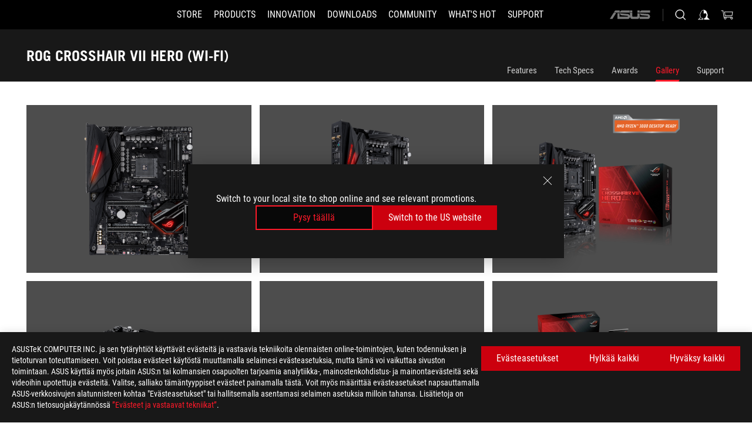

--- FILE ---
content_type: text/html; charset=utf-8
request_url: https://rog.asus.com/fi/motherboards/rog-crosshair/rog-crosshair-vii-hero-wi-fi-model/gallery/
body_size: 40318
content:
<!doctype html>
<html data-n-head-ssr dir="ltr" lang="fi-fi" data-n-head="%7B%22dir%22:%7B%22ssr%22:%22ltr%22%7D,%22lang%22:%7B%22ssr%22:%22fi-fi%22%7D%7D">
  <head >
    <meta data-n-head="ssr" charset="utf-8"><meta data-n-head="ssr" name="viewport" content="width=device-width, initial-scale=1.0"><meta data-n-head="ssr" name="robots" content="index"><meta data-n-head="ssr" data-hid="description" name="description" content="ROG Crosshair VII Hero X470 motherboard with Aura Sync, ROG Audio, Dual M.2, Intel LAN, onboard Wifi, VR, M.2 heatsink and USB 3.1 Gen 2	"><meta data-n-head="ssr" data-hid="og:title" property="og:title" content="ROG CROSSHAIR VII HERO (WI-FI) | Motherboards | ROG Finland"><meta data-n-head="ssr" data-hid="og:type" property="og:type" content="website"><meta data-n-head="ssr" data-hid="og:site_name" property="og:site_name" content="@ROG"><meta data-n-head="ssr" data-hid="og:description" property="og:description" content="ROG Crosshair VII Hero X470 motherboard with Aura Sync, ROG Audio, Dual M.2, Intel LAN, onboard Wifi, VR, M.2 heatsink and USB 3.1 Gen 2	"><meta data-n-head="ssr" data-hid="og:url" property="og:url" content="https://rog.asus.com/fi/motherboards/rog-crosshair/rog-crosshair-vii-hero-wi-fi-model/gallery/"><meta data-n-head="ssr" data-hid="og:image" property="og:image" content="https://dlcdnwebimgs.asus.com/gain/25FD54E4-A4A3-44C4-9518-3B1EABCCD922"><meta data-n-head="ssr" data-hid="twitter:title" property="twitter:title" content="ROG CROSSHAIR VII HERO (WI-FI) | Motherboards | ROG Finland"><meta data-n-head="ssr" data-hid="twitter:site" property="twitter:site" content="@ROG"><meta data-n-head="ssr" data-hid="twitter:description" property="twitter:description" content="ROG Crosshair VII Hero X470 motherboard with Aura Sync, ROG Audio, Dual M.2, Intel LAN, onboard Wifi, VR, M.2 heatsink and USB 3.1 Gen 2	"><meta data-n-head="ssr" data-hid="twitter:card" property="twitter:card" content="summary_large_image"><meta data-n-head="ssr" data-hid="twitter:image" property="twitter:image" content="https://dlcdnwebimgs.asus.com/gain/25FD54E4-A4A3-44C4-9518-3B1EABCCD922"><title>ROG CROSSHAIR VII HERO (WI-FI) | Motherboards | ROG Finland</title><link data-n-head="ssr" rel="icon" type="image/x-icon" href="/rog/nuxtStatic/img/favicon.ico"><link data-n-head="ssr" rel="preconnect" href="https://dlcdnwebimgs.asus.com"><link data-n-head="ssr" rel="preconnect" href="https://dlcdnrog.asus.com"><link data-n-head="ssr" rel="preconnect" href="https://asus-brand-assistant.asus.com"><link data-n-head="ssr" rel="preconnect" href="https://dlcdnimgs.asus.com"><link data-n-head="ssr" rel="stylesheet" href="/rog/nuxtStatic/css/fontHQ.css"><link data-n-head="ssr" rel="stylesheet" href="https://dlcdnimgs.asus.com/vendor/cookie-banner/css/alert-info_rog.css" type="text/css"><link data-n-head="ssr" rel="stylesheet" href="https://dlcdnimgs.asus.com/vendor/location-reminder/css/locationreminder_rog.css" type="text/css"><link data-n-head="ssr" rel="canonical" href="https://rog.asus.com/fi/motherboards/rog-crosshair/rog-crosshair-vii-hero-wi-fi-model/gallery/"><script data-n-head="ssr" type="text/javascript" src="https://dlcdnrog.asus.com/rog/js/jquery-1.12.4.min.js"></script><script data-n-head="ssr" type="text/javascript">window.AsusAPIConfig = {
          system: "rog",
          websitePath: 'fi',
          theme: "rog",
          campaignId: "3f8bcb17-b07f-4992-bcf7-72cdfcf704f9",
          zIndex: 11900,
        }; </script><script data-n-head="ssr" src="" defer></script><script data-n-head="ssr" type="text/javascript">(function (w, d, s, l, i) {
          w[l] = w[l] || [];
          w[l].push({'gtm.start': new Date().getTime(), event: 'gtm.js' });
          var f = d.getElementsByTagName(s)[0],
          j = d.createElement(s),
          dl = l != "dataLayer" ? "&l=" + l : "";
          j.defer = true;
          j.src = "https://www.googletagmanager.com/gtm.js?id=" + i + dl;
          f.parentNode.insertBefore(j, f);
          })(window, document, "script", "dataLayer", "GTM-NJRLM8");
          </script><script data-n-head="nuxt-jsonld" data-hid="nuxt-jsonld--4957ab79" type="application/ld+json">[{"@context":"http://schema.org","@type":"Product","name":"ROG CROSSHAIR VII HERO (WI-FI)","image":["https://dlcdnwebimgs.asus.com/gain/25FD54E4-A4A3-44C4-9518-3B1EABCCD922","https://dlcdnwebimgs.asus.com/gain/25FD54E4-A4A3-44C4-9518-3B1EABCCD922"],"description":"ROG Crosshair VII Hero X470 motherboard with Aura Sync, ROG Audio, Dual M.2, Intel LAN, onboard Wifi, VR, M.2 heatsink and USB 3.1 Gen 2\t","brand":{"@type":"Brand","name":"ROG"},"offers":{"@type":"Offer","priceCurrency":"EUR","price":"","availability":"https://schema.org/InStock"}},{"@context":"http://schema.org","@type":"BreadcrumbList","itemListElement":[{"@type":"ListItem","position":1,"name":"MOTHERBOARDS","item":"https://rog.asus.com/fi/motherboards-group/"},{"@type":"ListItem","position":2,"name":"MOTHERBOARDS FILTER","item":"https://rog.asus.com/fi/motherboards-group/allmodels/"},{"@type":"ListItem","position":3,"name":"ROG CROSSHAIR VII HERO (WI-FI)","item":"https://rog.asus.com/fi/motherboards/rog-crosshair/rog-crosshair-vii-hero-wi-fi-model/"},{"@type":"ListItem","position":4,"name":"GALLERY","item":"https://rog.asus.com/fi/motherboards/rog-crosshair/rog-crosshair-vii-hero-wi-fi-model/gallery/"}]}]</script><link rel="stylesheet" href="/_nuxt/b63d001220927.css"><link rel="stylesheet" href="/_nuxt/466cf01220927.css"><link rel="stylesheet" href="/_nuxt/6756901220927.css"><link rel="stylesheet" href="/_nuxt/94d3f01220927.css"><link rel="stylesheet" href="/_nuxt/08ed801220927.css"><link rel="stylesheet" href="/_nuxt/0aa0401220927.css"><link rel="stylesheet" href="/_nuxt/035df01220927.css"><link rel="stylesheet" href="/_nuxt/b57d601220927.css"><link rel="stylesheet" href="/_nuxt/4549501220927.css">
  </head>
  <body id="rogProduct" data-n-head="%7B%22id%22:%7B%22ssr%22:%22rogProduct%22%7D%7D">
    <div data-server-rendered="true" id="__nuxt"><div class="PageLoading__loadingContainer__LnxUq PageLoading__isLeave__YZea2"><i class="PageLoading__loadingIcon__Rr9iJ"></i></div><div id="__layout"><div id="defaultWrapper" data-dirtype="ltr" class="rogApp fi default__defaultWrapper__ku4fA"><noscript><iframe src="//www.googletagmanager.com/ns.html?id=GTM-NJRLM8" height="0" width="0" style="display:none;visibility:hidden"></iframe></noscript> <div><div dir="ltr" class="newHeader Header__headerWrapper__4ipKk Header__upscrolled__V-ogp Header__noSticky__kZaPC"><div class="Header__headerContainer__-AktX"><header aria-label="rog header" class="robotoFont Header__header__iNAJ6"><a aria-label="ROG - Republic of Gamers" href="/" id="rogLogo" class="Header__rogLogo__LY-pL"><div class="Header__rogLogoIcon__SUCq+"><svg xmlns="http://www.w3.org/2000/svg" viewBox="0 0 200 37" svg-inline role="presentation" focusable="false"><path d="M22.2 29.1c.8.5 1.6 1 2.4 1.4 8.6 3.8 21.3 6.1 23.7 5.3C55 33.6 62.5 19.5 64.8 13c0 0-7 2.8-14.1 6.1-5.9 2.8-12.4 6-12.4 6l16.5-5s-4.4 10.4-10.2 11.6c-5.8 1.2-16-2.9-16-2.9.8-.7 11.6-8.6 36.8-18.9 1.1-.8 1.8-2.1 2-3.4-5.8.6-11.4 2.3-16.7 4.8-10.6 5-28.5 17.8-28.5 17.8zM3.8 24c1.8 2.3 9.2 4.2 10.2 4.4-4.6-3.2-14-12-14-12 1 2.7 2.3 5.2 3.8 7.6z"></path><path d="M25.6 22.9C30.5 19.3 47.9 4.6 64.7.6c0 0-8.8-1.4-21.3 2.5-4.5 1.4-11 7.7-23.1 19.4-1.6.9-7.5-2.5-10.9-4.1 0 0 5.6 8.9 7.6 11.5 3 4.1 8.5 6.5 8.5 6.5-.5-.5-4.3-4.5-5.4-6.8-.7-1.1.1-2.7 5.5-6.7zM127.9 6.8h-3v8.9h-5.6V6.8h-3v10.4h11.6zM152.9 15.6h-7.5V6.8h-3.1v10.4h9.2zM154.2 6.8h3.1v10.4h-3.1zM191.7 8.3h6.9l1.4-1.5h-11.4v10.4h3.1v-5.1h6.7l1.2-1.6h-7.9zM106.6 13.8h8.3V7.6c0-.4-.3-.8-.7-.8h-10.7v10.3h3.1v-3.3zm0-5.5h5c.1 0 .3 0 .3.5v3.5h-5.3v-4zM140.7 10.8h-.9v-3c0-.6-.3-1-.8-1h-9.7v10.4h11.3l.1-6.4zm-3.1 4.8h-5.2v-3.3h5.2v3.3zm0-4.8h-5.2V8.3h4.9c.3 0 .3.4.3.5v2zM100.5 8.3l1.6-1.5H90.5v10.3h11.6l-1.6-1.5h-6.9v-2.8h7.8v-1.7h-7.8V8.3zM162 8.3h7l1.5-1.5h-11.6v10.3H169l1.5-1.5H162zM154 24.5l1.3-1.5h-11.8v5.6h8.5v3.1h-8.9l1.9 1.6h10.2V27h-8.6v-2.5zM100.6 23h-11v10.3h3.1v-4.4h5.5v4.4h3.1v-9.4c.1-.4-.2-.8-.7-.9zm-2.4 4.4h-5.4v-2.9h5.1c.3 0 .3.3.3.5v2.4zM127.2 24.5l1.6-1.5h-11.7v10.3h11.7l-1.6-1.5h-7V29h7.9v-1.7h-7.9v-2.8zM86.4 24.6L88 23H75.8v10.3h11.8v-5.6h-3.1v4.1H79v-7.2zM103 23v10.4h3.2v-6l3 2.1 3.1-2.1v6h3.1V23l-6.2 4.1zM141.8 28.9v-5c0-.5-.3-1-.8-1h-11.2v10.4h3.1v-8.8h5.4c.3 0 .3.3.3.5v2h-5.1l5.6 6.3h3.7l-3.9-4.4h2.9zM88.7 14.1V7.8c0-.5 0-1-.6-1H75.8V14l3.2 3.5V8.3h6c.4 0 .5.1.5.5v3.3h-5.3l8.5 8.9v-3.5L85.5 14h3.2zM186.1 6.8h-10.5v7.5l2.5 2.9h8.7V7.6c0-.4-.3-.8-.7-.8zm-2.4 8.8h-3.3l-1.7-2V8.3h5v7.3z"></path></svg></div></a> <div class="Header__accessibility__Wa+tY"><div class="orb-skip-links"><span>Accessibility links</span> <ul><li><a href="#rogContent" aria-label="Skip to content">Skip to content</a></li> <li><a aria-label="Accessibility Help" href="https://www.asus.com/fi/content/Accessibility-Policy/">Accessibility Help</a></li> <li><a href="#rogMenu" aria-label="Skip to Menu">Skip to Menu</a></li> <li><a href="#rogFooter" aria-label="ASUS Footer">ASUS Footer</a></li></ul></div></div> <nav class="Header__headerNav__9MLbL"><div aria-label="Menu" role="button" tabindex="0" class="Header__headerBurger__sqASp"><span class="Header__rogBurger__di8FM"><svg width="24" height="24" viewBox="0 0 24 24" fill="none" xmlns="http://www.w3.org/2000/svg" svg-inline alt="close" role="presentation" focusable="false"><path fill-rule="evenodd" clip-rule="evenodd" d="M20 6H4v1h16V6zm0 5.5H4v1h16v-1zM4 17h16v1H4v-1z" fill="#fff"></path></svg></span></div> <div class="mobileMenu Header__headerMenu__lncT7"><!----> <ul aria-hidden="true" class="Header__userListMobile__Xz0G0"><li class="Header__userMobileListTitle__HY03J"><svg xmlns="http://www.w3.org/2000/svg" data-name="圖層 1" viewBox="0 0 32 32" role="button" aria-label="go back" svg-inline alt="left" focusable="false"><path d="M8.93 13.77L22.94 0v6.7l-9.18 8.94 9.18 9.66V32L8.93 17.51l-1.87-1.87 1.87-1.87z"></path></svg> <p>USER</p></li> <!----> <li><ul role="list" class="Header__accountLinkSection__-4tgi"><li role="none" style="display:;"><a aria-label="My ROG Elite Rewards" href="https://rog.asus.com/elite/">
                    My ROG Elite Rewards
                  </a> <!----></li><li role="none" style="display:;"><a aria-label="Oma tili" href="https://account.asus.com/overview.aspx?login_background=general_black">
                    Oma tili
                  </a> <!----></li><li role="none" style="display:;"><a aria-label="Katso Omat tilaukset" href="https://estore.asus.com/fi/rog/sales/guest/form/">
                    Katso Omat tilaukset
                  </a> <!----></li><li role="none" style="display:;"><a aria-label="Oma toivelista" href="https://estore.asus.com/fi/rog/wishlist/">
                    Oma toivelista
                  </a> <!----></li><li role="none" style="display:;"><a aria-label="Usein kysyttyä ostosten tekemisestä" href="https://estore.asus.com/fi/rog/shopping-faqs/">
                    Usein kysyttyä ostosten tekemisestä
                  </a> <!----></li> <!----></ul></li></ul> <ol role="list" class="headerMenuList Header__headerMenuList__jpBKd"><li role="listitem" class="headerItem Header__menuList__61wq5"><a id="rogMenu" aria-label="STORE" href="https://www.asus.com/fi/store" target="_blank" rel="noopener noreferrer" class="Header__noArrow__bv8YA"><span class="menuItem">STORE</span></a> <!----></li><li role="listitem" class="headerItem Header__menuList__61wq5"><div tabindex="0" aria-haspopup="true" id="rogMenu1" class="Header__menuItem__yvKxM"><span class="menuItem">Products</span> <div class="Header__isMobileArrow__8hwJn"><svg width="16" height="16" viewBox="0 0 16 16" fill="none" xmlns="http://www.w3.org/2000/svg" svg-inline role="none" alt="right" focusable="false"><path d="M12.733 8l-6.666 6.667H3.333L10 8 3.333 1.333h2.734L12.733 8z" fill="#181818"></path></svg></div></div> <!----></li><li role="listitem" class="headerItem Header__menuList__61wq5"><div tabindex="0" aria-haspopup="true" id="rogMenu2" class="Header__menuItem__yvKxM"><span class="menuItem">Innovation</span> <div class="Header__isMobileArrow__8hwJn"><svg width="16" height="16" viewBox="0 0 16 16" fill="none" xmlns="http://www.w3.org/2000/svg" svg-inline role="none" alt="right" focusable="false"><path d="M12.733 8l-6.666 6.667H3.333L10 8 3.333 1.333h2.734L12.733 8z" fill="#181818"></path></svg></div></div> <!----></li><li role="listitem" class="headerItem Header__menuList__61wq5"><div tabindex="0" aria-haspopup="true" id="rogMenu3" class="Header__menuItem__yvKxM"><span class="menuItem">Downloads</span> <div class="Header__isMobileArrow__8hwJn"><svg width="16" height="16" viewBox="0 0 16 16" fill="none" xmlns="http://www.w3.org/2000/svg" svg-inline role="none" alt="right" focusable="false"><path d="M12.733 8l-6.666 6.667H3.333L10 8 3.333 1.333h2.734L12.733 8z" fill="#181818"></path></svg></div></div> <!----></li><li role="listitem" class="headerItem Header__menuList__61wq5"><div tabindex="0" aria-haspopup="true" id="rogMenu4" class="Header__menuItem__yvKxM"><span class="menuItem">COMMUNITY</span> <div class="Header__isMobileArrow__8hwJn"><svg width="16" height="16" viewBox="0 0 16 16" fill="none" xmlns="http://www.w3.org/2000/svg" svg-inline role="none" alt="right" focusable="false"><path d="M12.733 8l-6.666 6.667H3.333L10 8 3.333 1.333h2.734L12.733 8z" fill="#181818"></path></svg></div></div> <!----></li><li role="listitem" class="headerItem Header__menuList__61wq5"><div tabindex="0" aria-haspopup="true" id="rogMenu5" class="Header__menuItem__yvKxM"><span class="menuItem">What's HOT</span> <div class="Header__isMobileArrow__8hwJn"><svg width="16" height="16" viewBox="0 0 16 16" fill="none" xmlns="http://www.w3.org/2000/svg" svg-inline role="none" alt="right" focusable="false"><path d="M12.733 8l-6.666 6.667H3.333L10 8 3.333 1.333h2.734L12.733 8z" fill="#181818"></path></svg></div></div> <!----></li><li role="listitem" class="headerItem Header__menuList__61wq5"><a id="rogMenu6" aria-label="Support" href="https://rog.asus.com/fi/support" target="_blank" rel="noopener noreferrer" class="Header__noArrow__bv8YA"><span class="menuItem">Support</span></a> <!----></li> <li role="listitem"><a aria-label="ASUS" href="https://www.asus.com/fi/" class="Header__mobileAsusLogo__UzZfj"><svg xmlns="http://www.w3.org/2000/svg" width="71.418" height="15.556" viewBox="0 0 71.418 15.556" svg-inline alt="asus" role="presentation" focusable="false"><g data-name="组件 69 – 1"><path fill="#797979" stroke="rgba(0,0,0,0)" stroke-miterlimit="10" d="M52.803 15.056l.009-3.84h13.593a1.609 1.609 0 00.649-.183.818.818 0 00.256-.578c0-.737-.613-.769-.921-.785l-9.882-.815A4.615 4.615 0 0154.3 7.812a3.758 3.758 0 01-1.271-2.052s12.766.746 14.184.877a4.359 4.359 0 013.618 3.351 6.077 6.077 0 01-.022 1.57 4.233 4.233 0 01-4.008 3.5zm-12.767-.017l-.354-.025a4.216 4.216 0 01-3.621-3.534v-.609a5.825 5.825 0 01-.077.656 4.261 4.261 0 01-3.52 3.5h-18.3v-9.8l3.8.276v5.738h13.688a.768.768 0 00.807-.74c.007-.738-.562-.814-.864-.828 0 0-9.444-.774-9.782-.806a4.988 4.988 0 01-2.284-1.074 3.976 3.976 0 01-1.2-2.258s12.694 1 14.119 1.129c2.392.221 3.494 2.753 3.59 3.327 0 0 .008.059.015.164V4.642l3.881.278v5.078a1.23 1.23 0 001.119 1.273h6.6a1.264 1.264 0 001.267-1.285v-4.46l3.843.227v5.358c0 3.627-3.817 3.931-3.817 3.931zM.918 15.021L7.651 4.597l4.341.458-6.472 9.966zM52.803 4.363v-.311a5.491 5.491 0 01.973-2A4.27 4.27 0 0156.918.5h14v3.866zm-3.937 0V.519h3.909v3.844zm-12.844 0V.519h3.912v3.844zm-28.216 0s1.589-2.59 1.983-3.1a1.682 1.682 0 011.4-.738h6.946v3.527a5.5 5.5 0 01.977-2A4.252 4.252 0 0122.253.496h13.086v3.863z" data-name="联合 1"></path></g></svg></a></li></ol> <!----></div></nav> <div class="Header__iconBlock__WQh2q"><div class="Header__asusLogo__I7sul"><a aria-label="ASUS" href="https://www.asus.com/fi/"><svg xmlns="http://www.w3.org/2000/svg" width="71.418" height="15.556" viewBox="0 0 71.418 15.556" svg-inline alt="asus" role="none" focusable="false"><g data-name="组件 69 – 1"><path fill="#797979" stroke="rgba(0,0,0,0)" stroke-miterlimit="10" d="M52.803 15.056l.009-3.84h13.593a1.609 1.609 0 00.649-.183.818.818 0 00.256-.578c0-.737-.613-.769-.921-.785l-9.882-.815A4.615 4.615 0 0154.3 7.812a3.758 3.758 0 01-1.271-2.052s12.766.746 14.184.877a4.359 4.359 0 013.618 3.351 6.077 6.077 0 01-.022 1.57 4.233 4.233 0 01-4.008 3.5zm-12.767-.017l-.354-.025a4.216 4.216 0 01-3.621-3.534v-.609a5.825 5.825 0 01-.077.656 4.261 4.261 0 01-3.52 3.5h-18.3v-9.8l3.8.276v5.738h13.688a.768.768 0 00.807-.74c.007-.738-.562-.814-.864-.828 0 0-9.444-.774-9.782-.806a4.988 4.988 0 01-2.284-1.074 3.976 3.976 0 01-1.2-2.258s12.694 1 14.119 1.129c2.392.221 3.494 2.753 3.59 3.327 0 0 .008.059.015.164V4.642l3.881.278v5.078a1.23 1.23 0 001.119 1.273h6.6a1.264 1.264 0 001.267-1.285v-4.46l3.843.227v5.358c0 3.627-3.817 3.931-3.817 3.931zM.918 15.021L7.651 4.597l4.341.458-6.472 9.966zM52.803 4.363v-.311a5.491 5.491 0 01.973-2A4.27 4.27 0 0156.918.5h14v3.866zm-3.937 0V.519h3.909v3.844zm-12.844 0V.519h3.912v3.844zm-28.216 0s1.589-2.59 1.983-3.1a1.682 1.682 0 011.4-.738h6.946v3.527a5.5 5.5 0 01.977-2A4.252 4.252 0 0122.253.496h13.086v3.863z" data-name="联合 1"></path></g></svg> <span class="sr-only">ASUS home logo</span></a></div> <button id="searchButton" tabindex="0" aria-haspopup="true" aria-label="Search, type and press enter to search" class="searchButton Header__searchButton__NyfWa" style="display:;"><svg width="24" height="24" viewBox="0 0 24 24" fill="none" xmlns="http://www.w3.org/2000/svg" role="none" svg-inline alt="search" focusable="false"><g clip-path="url(#clip0_928_570)"><path fill-rule="evenodd" clip-rule="evenodd" d="M16.045 16.645a7.5 7.5 0 11.707-.707l4.254 4.254-.707.707-4.254-4.254zm-.342-1.049A6.5 6.5 0 106.51 6.404a6.5 6.5 0 009.193 9.192z" fill="#fff"></path></g><defs><clipPath id="clip0_928_570"><path fill="#fff" d="M0 0h24v24H0z"></path></clipPath></defs></svg></button> <!----> <div class="headerPersonalBlock__personalWrapper__N2xAS"><button id="personMenuButton" aria-haspopup="true" aria-controls="personMenu" type="button" aria-label="Account Manager byundefined" tabindex="0" class="userButton headerPersonalBlock__accountButton__y2X2l headerPersonalBlock__isLogin__zviqO"><svg width="24" height="24" viewBox="0 0 24 24" fill="none" xmlns="http://www.w3.org/2000/svg" svg-inline alt="user" role="presentation" focusable="false" class="svg-icon"><path d="M12.613 18.28v2.1H22l-4.009-4.009.7-3.982v-.1c-.484-1.44-2.1-6.195-2.783-6.846a18.386 18.386 0 00-3.701-1.874L12 3.5l-.17.069A18.393 18.393 0 008.13 5.443c-.69.651-2.89 5.848-3.32 6.88l-.063.139 1.235 3.939L2 20.383h8.886V18.53l-2.873-1.718-.442.739 2.448 1.452v.507H4.094l2.795-3.123-1.215-4.121a50.59 50.59 0 012.97-6.447 15.671 15.671 0 013.107-1.614V10.304l3.332-.868c.633.85 1.17 1.766 1.6 2.733l-1.587 4.425-2.483 1.686z" fill="#F7F7F7"></path></svg> <img aria-hidden="" src="" alt="user" style="display:none;"></button> <!----></div> <div class="MiniCart__bagWrapper__gKdgC"><button aria-label="0 items in shopping cart" tabindex="0" aria-haspopup="true" class="bagButton MiniCart__bagButton__21a47"><svg width="24" height="24" viewBox="0 0 24 24" fill="none" xmlns="http://www.w3.org/2000/svg" svg-inline alt="bag" role="presentation" focusable="false" class="svg-icon"><path fill-rule="evenodd" clip-rule="evenodd" d="M4.22 5.79l1.57 11.06h.806A2.078 2.078 0 008.38 20a2.078 2.078 0 001.783-3.153l7.428-.006A2.078 2.078 0 0019.37 20c1.149 0 2.079-.93 2.079-2.08 0-1.113-.871-2.02-1.97-2.077v-.003h-.124l-10.787.008a2.114 2.114 0 00-.381 0l-1.528.002L5.09 4.79H1.5v1h2.72zm14.07 12.13c0-.597.485-1.075 1.071-1.08h.017a1.075 1.075 0 011.072 1.08c0 .6-.48 1.08-1.08 1.08-.6 0-1.08-.48-1.08-1.08zM8.247 16.848h.266c.536.065.947.517.947 1.072 0 .6-.48 1.08-1.08 1.08-.6 0-1.08-.48-1.08-1.08 0-.554.418-1.006.947-1.072zM19.56 13.24l.77-5.37H7.89l.77 5.37h10.9zM6.74 6.87h14.73l-1.05 7.37H7.79L6.74 6.87z" fill="#F2F2F2"></path></svg> <!----></button> <div class="bagDropdownMenu MiniCart__bagDropdownMenu__nOEHD MiniCart__desktopBagDropdownMenu__EsRdY" style="left:auto;right:-20px;"><button aria-label="close button" tabindex="0" type="button" class="MiniCart__closeButton__U43ii"><svg width="24" height="24" viewBox="0 0 24 24" fill="none" xmlns="http://www.w3.org/2000/svg" svg-inline alt="close" role="presentation" focusable="false"><path fill-rule="evenodd" clip-rule="evenodd" d="M4.647 5.353l.707-.707L12 11.293l6.646-6.647.708.707L12.708 12l6.647 6.647-.708.707-6.646-6.647-6.647 6.647-.707-.707L11.293 12 4.647 5.353z" fill="#181818"></path></svg></button> <div class="MiniCart__emptyText__luCEA"><p class="MiniCart__title__+qNaA">Sinulla ei ole tuotteita ostoskorissasi.</p> <!----></div></div> <div class="bagDropdownMenu MiniCart__bagDropdownMenu__nOEHD MiniCart__mobileBagDropdownMenu__DVJE2" style="left:auto;right:-20px;"><button aria-label="close button" tabindex="0" type="button" class="MiniCart__closeButton__U43ii"><svg xmlns="http://www.w3.org/2000/svg" data-name="圖層 1" viewBox="0 0 32 32" svg-inline alt="close" role="presentation" focusable="false"><path d="M28 5.41L26.59 4 16 14.59 5.41 4 4 5.41 14.59 16 4 26.59 5.41 28 16 17.41 26.59 28 28 26.59 17.41 16 28 5.41z"></path></svg></button> <div class="MiniCart__emptyText__luCEA"><p class="MiniCart__title__+qNaA">Sinulla ei ole tuotteita ostoskorissasi.</p> <p><a href="">  </a></p></div></div></div></div></header> <!----></div></div></div> <main class="layout"><div class="productOverview"><div role="main" class="product-content Product__productContent__HKTN1"><div id="productTabBarContainer" class="productTabBarContainer ProductTabBar__productTabBarContainer__O9P3C ProductTabBar__isMotherboards__ytvqk ProductTabBar__noPrice__wQ7fE"><div class="ProductTabBar__productTabBarWrapper__NkfAp"><div class="ProductTabBar__productInfo__kijFw"><a href="https://rog.asus.com/fi/motherboards/rog-crosshair/rog-crosshair-vii-hero-wi-fi-model/" class="ProductTabBar__productName__2TSo7"><h1>ROG CROSSHAIR VII HERO (WI-FI)</h1> <span class="sr-only">- Gallery</span></a> <div class="ProductTabBar__productRatingContent__nNUYh" style="display:none;"><div style="display:none;"><div id="ratingText" data-bv-show="inline_rating" data-bv-set="false" data-bv-product-id=""></div></div></div> <!----> <div class="ProductTabBar__productTabLowPriceTextDesktop__iJxVk ProductTabBar__mobile__JCkq0" style="display:none;"><p>Alin hinta 30 päivää ennen kampanjaa:</p> <p class="ProductTabBar__lowHistoryPrice__t-JUg">
              
            </p></div> <!----></div> <div class="ProductTabBar__productTabBarList__7JGkm"><div class="ProductTabBar__productTabWrapper__wiiO+"><!----> <!----> <!----> <div class="ProductTabBar__productTabLowPriceTextDesktop__iJxVk ProductTabBar__desktop__0i140" style="display:none;"><p>Alin hinta 30 päivää ennen kampanjaa:</p> 
            <p class="ProductTabBar__lowHistoryPrice__t-JUg">
              
            </p></div> <div class="ProductTabBar__productTabDesktop__Al-sY"><div class="ProductTabBar__productTabBarBottom__AnMuB"><ul role="list" class="tabList"><li class="tabItem"><a href="/fi/motherboards/rog-crosshair/rog-crosshair-vii-hero-wi-fi-model/" id="rogContent">Features</a></li><li class="tabItem"><a href="/fi/motherboards/rog-crosshair/rog-crosshair-vii-hero-wi-fi-model/spec/" id="tabItemLink_1">Tech Specs</a></li><li class="tabItem"><a href="/fi/motherboards/rog-crosshair/rog-crosshair-vii-hero-wi-fi-model/award/" id="tabItemLink_2">Awards</a></li><li class="tabItem ProductTabBar__active__N4qFo"><a href="/fi/motherboards/rog-crosshair/rog-crosshair-vii-hero-wi-fi-model/gallery/" id="tabItemLink_3">Gallery</a></li><li class="tabItem"><a href="/fi/motherboards/rog-crosshair/rog-crosshair-vii-hero-wi-fi-model/helpdesk/" id="tabItemLink_4">Support</a></li> <!----></ul></div></div></div></div></div> <div class="ProductTabBar__productFullMenuMobile__S2P4+"><button tabindex="0" aria-label="show mobile tab list" class="ProductTabBar__mobileFullMenuButton__YjpKG"><span>
          Menu
        </span> <svg width="12" height="12" viewBox="0 0 12 12" fill="none" xmlns="http://www.w3.org/2000/svg" svg-inline focusable="false" aria-hidden="true" alt="triangle down" role="presentation"><path d="M1 4l5 6 5-6H1z" fill="#fff"></path></svg></button></div> <div aria-hidden="true" class="ProductTabBar__mobileTabList__OFkOO" style="height:0px;"><ul><li tabindex="-1" class="tabItem firstTabItem"><!----> <div class="ProductTabBar__firstTabItemMobile__eKv82"><span>
                  Features
                </span></div> <ul class="ProductTabBar__subTabListMobile__mrIWV" style="height:0px;"><li tabindex="-1" class="tabItem firstTabItem ProductTabBar__firstTabItem__FE3gO"><span>
                    Features
                  </span></li> </ul></li> <li tabindex="-1" class="tabItem ProductTabBar__mobileTabItem__KF1TS"><span>
                Tech Specs
              </span></li><li tabindex="-1" class="tabItem ProductTabBar__mobileTabItem__KF1TS"><span>
                Awards
              </span></li><li tabindex="-1" class="tabItem ProductTabBar__mobileTabItem__KF1TS ProductTabBar__active__N4qFo"><span>
                Gallery
              </span></li><li tabindex="-1" class="tabItem ProductTabBar__mobileTabItem__KF1TS"><span>
                Support
              </span></li></ul></div></div> <!----> <div class="ProductGallery__productGallery__GPLFM"><ul role="list" class="ProductGallery__deskTopGalleryLessSix__y-lkp"><li role="listitem" tabindex="0" class="ProductGallery__galleryItem__PqMbR ProductGallery__galleryLayout6__J+LPq"><div class="ProductGallery__galleryImage__YRWJ0"><img src="https://dlcdnwebimgs.asus.com/gain/25FD54E4-A4A3-44C4-9518-3B1EABCCD922/w1000/h732" alt="ROG CROSSHAIR VII HERO (WI-FI) front view" loading="lazy"></div></li><li role="listitem" tabindex="0" class="ProductGallery__galleryItem__PqMbR ProductGallery__galleryLayout6__J+LPq"><div class="ProductGallery__galleryImage__YRWJ0"><img src="https://dlcdnwebimgs.asus.com/gain/71525821-7155-46D1-94E2-ED3E3C5BDD61/w1000/h732" alt="ROG CROSSHAIR VII HERO (WI-FI) angled view from left" loading="lazy"></div></li><li role="listitem" tabindex="0" class="ProductGallery__galleryItem__PqMbR ProductGallery__galleryLayout6__J+LPq"><div class="ProductGallery__galleryImage__YRWJ0"><img src="https://dlcdnwebimgs.asus.com/gain/2955457F-AF72-435C-8CC1-20F9FFA8C1DF/w1000/h732" alt="ROG CROSSHAIR VII HERO (WI-FI) angled view from left with the box" loading="lazy"></div></li><li role="listitem" tabindex="0" class="ProductGallery__galleryItem__PqMbR ProductGallery__galleryLayout6__J+LPq"><div class="ProductGallery__galleryImage__YRWJ0"><img src="https://dlcdnwebimgs.asus.com/gain/F026537F-B414-45C6-82BB-FB0D63D06A08/w1000/h732" alt="ROG CROSSHAIR VII HERO (WI-FI) top and angled rear view with I/O Port" loading="lazy"></div></li><li role="listitem" tabindex="0" class="ProductGallery__galleryItem__PqMbR ProductGallery__galleryLayout6__J+LPq"><div class="ProductGallery__galleryImage__YRWJ0"><img src="https://dlcdnwebimgs.asus.com/gain/F9267FC7-183E-4816-A03F-AFEF4FDB0D1D/w1000/h732" alt="ROG CROSSHAIR VII HERO (WI-FI) I/O ports closeup" loading="lazy"></div></li><li role="listitem" tabindex="0" class="ProductGallery__galleryItem__PqMbR ProductGallery__galleryLayout6__J+LPq"><div class="ProductGallery__galleryImage__YRWJ0"><img src="https://dlcdnwebimgs.asus.com/gain/B5703423-1443-4DD5-BC21-B0B0D0F56541/w1000/h732" alt="ROG CROSSHAIR VII HERO (WI-FI) top view with what’s inside the box" loading="lazy"></div></li></ul> <!----> <ul role="list" class="ProductGallery__mobileGalleryWrapper__vxu6m"><li role="listitem" tabindex="0" class="ProductGallery__galleryItem__PqMbR"><div class="ProductGallery__galleryImage__YRWJ0"><img src="https://dlcdnwebimgs.asus.com/gain/25FD54E4-A4A3-44C4-9518-3B1EABCCD922/w1000/h732" alt="ROG CROSSHAIR VII HERO (WI-FI) front view"></div></li><li role="listitem" tabindex="0" class="ProductGallery__galleryItem__PqMbR"><div class="ProductGallery__galleryImage__YRWJ0"><img src="https://dlcdnwebimgs.asus.com/gain/71525821-7155-46D1-94E2-ED3E3C5BDD61/w1000/h732" alt="ROG CROSSHAIR VII HERO (WI-FI) angled view from left"></div></li><li role="listitem" tabindex="0" class="ProductGallery__galleryItem__PqMbR"><div class="ProductGallery__galleryImage__YRWJ0"><img src="https://dlcdnwebimgs.asus.com/gain/2955457F-AF72-435C-8CC1-20F9FFA8C1DF/w1000/h732" alt="ROG CROSSHAIR VII HERO (WI-FI) angled view from left with the box"></div></li><li role="listitem" tabindex="0" class="ProductGallery__galleryItem__PqMbR"><div class="ProductGallery__galleryImage__YRWJ0"><img src="https://dlcdnwebimgs.asus.com/gain/F026537F-B414-45C6-82BB-FB0D63D06A08/w1000/h732" alt="ROG CROSSHAIR VII HERO (WI-FI) top and angled rear view with I/O Port"></div></li><li role="listitem" tabindex="0" class="ProductGallery__galleryItem__PqMbR"><div class="ProductGallery__galleryImage__YRWJ0"><img src="https://dlcdnwebimgs.asus.com/gain/F9267FC7-183E-4816-A03F-AFEF4FDB0D1D/w1000/h732" alt="ROG CROSSHAIR VII HERO (WI-FI) I/O ports closeup"></div></li><li role="listitem" tabindex="0" class="ProductGallery__galleryItem__PqMbR"><div class="ProductGallery__galleryImage__YRWJ0"><img src="https://dlcdnwebimgs.asus.com/gain/B5703423-1443-4DD5-BC21-B0B0D0F56541/w1000/h732" alt="ROG CROSSHAIR VII HERO (WI-FI) top view with what’s inside the box"></div></li></ul> <div class="ProductImagePop__productImagePopContainer__3wq14"><div aria-label="ROG CROSSHAIR VII HERO (WI-FI)" tabindex="0" role="img" class="ProductMainImagePop__popMainImage__Sr2IS" style="background:url() center center / contain no-repeat;"><img src="" alt="ROG CROSSHAIR VII HERO (WI-FI)"> <h2>ROG CROSSHAIR VII HERO (WI-FI)</h2> <div class="ProductMainImagePop__productImageScaleButton__Swt2m"><button type="button" aria-label="Zoom in" class="ProductImageScaleButton__scallButton__pCnXn ProductImageScaleButton__zoomIn__KVjBq"></button> <button type="button" aria-label="Zoom out" class="ProductImageScaleButton__scallButton__pCnXn ProductImageScaleButton__scaleLess__WAtu9 ProductImageScaleButton__zoomOut__Lh28B"></button></div></div> <div class="ProductImagePop__popListImagesOuterFrame__SP6CV"><div class="ProductImagePop__popListImagesInnerFrame__8QjzV"><div class="ProductImagePop__popListImagesWrapper__urwDY"><!----> <div class="ProductImagePop__popListImages__OnG1v"><ul class="ProductImagePop__items__AOOOO" style="width:800px;transform:translate3d(0px, 0, 0);"><li aria-label="1 of 6" role="group" tabindex="0"><img src="https://dlcdnwebimgs.asus.com/gain/25FD54E4-A4A3-44C4-9518-3B1EABCCD922/w1000/h732" alt="ROG CROSSHAIR VII HERO (WI-FI) front view"></li><li aria-label="2 of 6" role="group" tabindex="0"><img src="https://dlcdnwebimgs.asus.com/gain/71525821-7155-46D1-94E2-ED3E3C5BDD61/w1000/h732" alt="ROG CROSSHAIR VII HERO (WI-FI) angled view from left"></li><li aria-label="3 of 6" role="group" tabindex="0"><img src="https://dlcdnwebimgs.asus.com/gain/2955457F-AF72-435C-8CC1-20F9FFA8C1DF/w1000/h732" alt="ROG CROSSHAIR VII HERO (WI-FI) angled view from left with the box"></li><li aria-label="4 of 6" role="group" tabindex="0"><img src="https://dlcdnwebimgs.asus.com/gain/F026537F-B414-45C6-82BB-FB0D63D06A08/w1000/h732" alt="ROG CROSSHAIR VII HERO (WI-FI) top and angled rear view with I/O Port"></li><li aria-label="5 of 6" role="group" tabindex="0"><img src="https://dlcdnwebimgs.asus.com/gain/F9267FC7-183E-4816-A03F-AFEF4FDB0D1D/w1000/h732" alt="ROG CROSSHAIR VII HERO (WI-FI) I/O ports closeup"></li><li aria-label="6 of 6" role="group" tabindex="0"><img src="https://dlcdnwebimgs.asus.com/gain/B5703423-1443-4DD5-BC21-B0B0D0F56541/w1000/h732" alt="ROG CROSSHAIR VII HERO (WI-FI) top view with what’s inside the box"></li></ul></div> <!----></div></div></div> <button aria-label="Close gallery carousel" type="button" class="CrossButton__crossButton__NaSRY"><svg xmlns="http://www.w3.org/2000/svg" viewBox="0 0 32 32" role="none" focusable="false" aria-hidden="true" aria-labelledby="Close carousel"><path d="M28 5.41L26.59 4 16 14.59 5.41 4 4 5.41 14.59 16 4 26.59 5.41 28 16 17.41 26.59 28 28 26.59 17.41 16 28 5.41z"></path></svg></button></div></div> <script type="application/javascript" src="/rog/nuxtStatic/js/overview.js"></script> <!----><!----><!----><!----><!----><!----><!----></div> <!----> <!----></div></main> <div><footer dir="ltr" class="footer newFooter Footer__footerContainer__4paCr"><div class="Footer__footerContent__8f6dw"><div class="Footer__footerTopContent__vP++P" style="display:;"><div aria-label="breadcrumbs" role="navigation" class="Breadcrumb__breadcrumbContainer__1YPg6"><ul class="Breadcrumb__breadcrumbList__qVeH2"><li class="Breadcrumb__breadcrumbHomeList__7VIjI Breadcrumb__breadcrumbItem__JOFwJ" style="display:;"><p class="Breadcrumb__homeLinkIcon__HXqz1"><a aria-label="HomePage" href="https://rog.asus.com/fi/" aria-current="false"><svg width="32" height="18" viewBox="0 0 32 18" fill="none" xmlns="http://www.w3.org/2000/svg" svg-inline role="presentation" focusable="false"><path fill-rule="evenodd" clip-rule="evenodd" d="M12.143 11.094c-2.552 1.888-2.936 2.676-2.627 3.273a20.501 20.501 0 002.58 3.2v.023a11.358 11.358 0 01-4.046-3.097c-.935-1.264-3.596-5.474-3.596-5.474.297.142.634.314.992.495 1.573.799 3.54 1.796 4.173 1.443 5.736-5.593 8.835-8.558 10.954-9.222C26.517-.139 30.677.54 30.677.54 23.67 2.194 16.384 7.825 13.19 10.294c-.425.328-.777.6-1.046.8zm-.445 3.575a8.9 8.9 0 01-1.158-.645s8.482-6.043 13.5-8.429A24.683 24.683 0 0132 3.292a2.404 2.404 0 01-.949 1.622h-.047c-11.95 4.874-16.992 8.657-17.395 8.966 0 .007 4.862 1.918 7.59 1.37 2.727-.547 4.824-5.469 4.824-5.469l1.758-.54-9.578 2.893.525-.266.033-.011c.797-.409 2.504-1.253 5.313-2.567 3.348-1.575 6.669-2.893 6.669-2.893-1.11 3.083-4.653 9.767-7.789 10.791-1.167.375-7.158-.72-11.256-2.519zm7.03-2.8l.009-.005-.142.052.133-.048zm9.975-6.217zM1.812 11.596A17.537 17.537 0 010 7.996s4.478 4.178 6.662 5.703l-.059-.028c-.484-.112-3.928-.956-4.791-2.075z" fill="#B3B3B3"></path></svg></a></p></li> <li><ul class="Breadcrumb__breadcrumbSubList__Mwlb7"><li style="display:;"><p><a aria-label="Gaming  Motherboards" href="https://rog.asus.com/fi/motherboards-group/" aria-current="false"><span>Gaming  Motherboards</span></a></p></li><li style="display:;"><p><a aria-label="Motherboards Filter" href="https://rog.asus.com/fi/motherboards-group/allmodels/" aria-current="false"><span>Motherboards Filter</span></a></p></li><li style="display:;"><p><a aria-label="ROG CROSSHAIR VII HERO (WI-FI)" href="https://rog.asus.com/fi/motherboards/rog-crosshair/rog-crosshair-vii-hero-wi-fi-model/" aria-current="false"><span>ROG CROSSHAIR VII HERO (WI-FI)</span></a></p></li> <!----></ul></li></ul></div></div> <div class="Footer__footerPayMentContent__XPHka Footer__noPayMent__pCsRR"><!----> <div class="Footer__crmWrapper__YQPB5"><label for>Hanki uusimmat tarjoukset ja paljon muuta</label> <div class="Footer__crmInputWrapper__CwI5O"><span class="Footer__measureSpan__CYOrq">
            Syötä sähköpostiosoite
          </span> <input type="email" placeholder="Syötä sähköpostiosoite" value="" class="Footer__crmInput__9HXwz"> <div class="Footer__crmButton__tkSOw"><div class="ButtonRed__redFullButton__0lMzl"><div role="button" tabindex="0" class="btn ButtonRed__btnRed__SXGza ButtonRed__isFull__6Glcz ButtonRed__maxWidth__D1j8R ButtonRed__isCrmButton__-qqmC"><div class="buttonClick ButtonRed__inner__U++OE"><span class="buttonClick"><!----> <!---->
          Sign up
        </span></div> <div class="buttonClick ButtonRed__hoverColor__0DIt8"></div></div></div></div></div> <p class="Footer__warnText__A96XK"><svg width="12" height="12" viewBox="0 0 12 12" fill="none" xmlns="http://www.w3.org/2000/svg" svg-inline alt="warn" role="presentation" focusable="false" class="icon"><path d="M6 0a6 6 0 110 12A6 6 0 016 0z" fill="#000"></path><path d="M6 0a6 6 0 106 6 6.018 6.018 0 00-6-6zm.692 9H5.308V7.846h1.384V9zm0-2.538H5.308V2.769h1.384v3.693z" fill="#FA5C00"></path></svg>

        Please enter a valid email address.</p></div></div> <div class="Footer__siteMap__NF2ry"><div class="Footer__siteLeftContent__lMlV3"><ul role="list" class="Footer__footerLinks__p1J6O"><li role="listitem" class="Footer__footerLink__jWbYC"><a id="rogFooter" target="_self" rel="" class="Footer__footerItemName__DEwd0 firstFooterItem">About ROG</a></li><li role="listitem" class="Footer__footerLink__jWbYC"><a id="rogFooter1" target="_self" rel="" class="Footer__footerItemName__DEwd0">Home</a></li><li role="listitem" class="Footer__footerLink__jWbYC"><a id="rogFooter2" target="_blank" rel="noopener noreferrer" class="Footer__footerItemName__DEwd0">NEWSROOM</a></li></ul> <ul role="tree" aria-label="socialMedia" class="Footer__socialList__nGDiB"><li role="treeitem" class="Footer__socialLink__MRz8L"><a href="https://www.facebook.com/rognordic" class="Footer__socialItem__sqbj-"><svg width="24" height="24" viewBox="0 0 24 24" fill="none" xmlns="http://www.w3.org/2000/svg" svg-inline alt="facebook" role="presentation" focusable="false"><path d="M12 1C5.925 1 1 5.925 1 12c0 5.158 3.552 9.487 8.343 10.676V15.36H7.075V12h2.268V10.55c0-3.744 1.694-5.479 5.37-5.479.697 0 1.9.137 2.391.273v3.047c-.26-.027-.71-.04-1.27-.04-1.804 0-2.501.683-2.501 2.459V12h3.593l-.617 3.361h-2.976v7.558C18.78 22.261 23 17.624 23 11.999 23 5.926 18.075 1 12 1z" fill="#B3B3B3"></path></svg> <!----> <!----> <!----> <!----> <!----> <!----> <!----> <!----> <!----> <!----> <!----> <span class="sr-only">facebook</span></a></li><li role="treeitem" class="Footer__socialLink__MRz8L"><a href="https://twitter.com/ASUS_ROG" class="Footer__socialItem__sqbj-"><!----> <svg width="24" height="24" viewBox="0 0 24 24" fill="none" xmlns="http://www.w3.org/2000/svg" svg-inline alt="twitter" role="presentation" focusable="false"><path d="M17.751 3.46h3.067l-6.7 7.658L22 21.538h-6.172l-4.833-6.32-5.531 6.32h-3.07l7.167-8.19L2 3.46h6.328l4.37 5.777L17.75 3.46zm-1.076 16.243h1.7L7.404 5.199H5.58l11.094 14.504z" fill="#B3B3B3"></path></svg> <!----> <!----> <!----> <!----> <!----> <!----> <!----> <!----> <!----> <!----> <span class="sr-only">twitter</span></a></li></ul></div></div> <div class="Footer__footerLine__3dhcV"><div></div> <div></div></div> <!----> <div class="Footer__privateContent__hl0oD"><div class="Footer__footerLeftBottomContent__MLbtq"><button tabindex="0" type="button" aria-label="Content Language Selector. Currently set toFinland/Suomi" class="Footer__language__wc6xe Footer__footerItemName__DEwd0 Footer__footerRegionButton__GbKJs"><svg xmlns="http://www.w3.org/2000/svg" data-name="圖層 1" viewBox="0 0 32 32" svg-inline alt="language change" role="presentation" focusable="false" class="Footer__languageIcon__7s29R"><path d="M16 0a16 16 0 1016 16A16 16 0 0016 0zm14.28 16h-5.85a29.25 29.25 0 00-.65-6.25 18.25 18.25 0 004.08-1.7 14.21 14.21 0 012.42 8zm-21 0a27.59 27.59 0 01.61-5.83 29.15 29.15 0 005.24.61V16H9.29zm13.42 0h-5.84v-5.22a29.15 29.15 0 005.24-.61 27.59 27.59 0 01.61 5.83zm-7.56 14.14c-1.67-.48-3.17-2.32-4.23-5a26.22 26.22 0 014.23-.45zm1.72-5.42a26.22 26.22 0 014.23.45c-1.06 2.65-2.56 4.49-4.23 5zm0-1.72v-5.25h5.79a25.52 25.52 0 01-1 5.76 29.41 29.41 0 00-4.79-.51zm0-13.94v-7.2c2 .57 3.75 3.11 4.81 6.64a27.42 27.42 0 01-4.81.56zm-1.72-7.2v7.2a27.42 27.42 0 01-4.81-.56c1.06-3.5 2.81-6.07 4.81-6.64zm0 15.89V23a29.41 29.41 0 00-4.8.51 25.52 25.52 0 01-1-5.76zm-6.5 6.15a20.36 20.36 0 00-3.53 1.31 14.26 14.26 0 01-3.27-7.46h5.78a27.14 27.14 0 001.02 6.15zm.56 1.64a14.1 14.1 0 002.25 4 14.19 14.19 0 01-5.08-3 19.55 19.55 0 012.83-1zm13.6 0a19.55 19.55 0 012.83 1 14.19 14.19 0 01-5.08 3 14.1 14.1 0 002.25-4zm.56-1.64a27.14 27.14 0 001-6.15h5.78a14.26 14.26 0 01-3.27 7.46 20.36 20.36 0 00-3.51-1.31zM26.8 6.68a17.25 17.25 0 01-3.45 1.4 15.46 15.46 0 00-2.8-5.6 14.3 14.3 0 016.25 4.2zm-15.35-4.2a15.46 15.46 0 00-2.8 5.6 17.25 17.25 0 01-3.45-1.4 14.3 14.3 0 016.25-4.2zM4.14 8.05a18.25 18.25 0 004.08 1.7A29.25 29.25 0 007.57 16H1.72a14.21 14.21 0 012.42-7.95z"></path></svg> <p>Finland/Suomi</p></button></div> <div class="Footer__personalContent__AjxR0"><!----> <ul role="list" class="Footer__termsContent__lvktr"><!----> <li role="listitem"><a href="https://rog.asus.com/fi/terms-of-notice/privacy_policy/" class="Footer__footerItemName__DEwd0 Footer__footerItemLink__Qbyko">Tietosuojakäytäntö</a></li><li role="listitem"><a href="https://rog.asus.com/fi/terms-of-notice/official-site/" class="Footer__footerItemName__DEwd0 Footer__footerItemLink__Qbyko">Käyttöehdot</a></li></ul> <button class="Footer__cookieSettingButton__0JFaZ" style="display:;">
          Cookie Settings
        </button> <p class="Footer__copyRightContent__2jo3j Footer__footerItemName__DEwd0">&copy;ASUSTeK Computer Inc. All rights reserved.</p></div></div> <!----></div></footer></div></div></div></div><script>window.__NUXT__=(function(a,b,c,d,e,f,g,h,i,j,k,l,m,n,o,p,q,r,s,t,u,v,w,x,y,z,A,B,C,D,E,F,G,H,I,J,K,L,M,N,O,P,Q,R,S,T,U,V,W,X,Y,Z,_,$,aa,ab,ac,ad,ae,af,ag,ah,ai,aj,ak,al,am,an,ao,ap,aq,ar,as,at,au,av,aw,ax,ay,az,aA,aB,aC,aD,aE,aF,aG,aH,aI,aJ,aK,aL,aM,aN,aO,aP,aQ,aR,aS,aT,aU,aV,aW,aX,aY,aZ,a_,a$,ba,bb,bc,bd,be,bf,bg,bh,bi,bj,bk,bl,bm,bn,bo,bp,bq,br,bs,bt,bu,bv,bw,bx,by,bz,bA,bB,bC,bD,bE,bF,bG,bH,bI,bJ,bK,bL,bM,bN,bO,bP,bQ,bR,bS,bT,bU,bV,bW,bX,bY,bZ,b_,b$,ca,cb,cc,cd,ce,cf,cg,ch,ci,cj,ck,cl,cm,cn,co,cp,cq,cr,cs,ct,cu,cv,cw,cx,cy,cz,cA,cB,cC,cD,cE,cF,cG,cH,cI,cJ,cK,cL,cM,cN,cO,cP,cQ,cR,cS,cT,cU,cV,cW,cX,cY,cZ,c_,c$,da,db,dc,dd,de,df,dg,dh,di,dj,dk,dl,dm,dn,do0,dp,dq,dr,ds,dt,du,dv,dw,dx,dy,dz,dA,dB,dC,dD,dE,dF,dG,dH,dI,dJ,dK,dL,dM,dN,dO,dP,dQ,dR,dS,dT,dU,dV,dW,dX,dY,dZ,d_,d$,ea,eb,ec,ed,ee,ef,eg,eh,ei,ej,ek,el,em,en,eo,ep,eq,er,es,et,eu,ev,ew,ex,ey,ez,eA,eB,eC,eD,eE,eF,eG,eH,eI,eJ,eK,eL,eM,eN,eO,eP,eQ,eR,eS,eT,eU,eV,eW,eX,eY,eZ,e_,e$,fa,fb,fc,fd,fe,ff,fg,fh,fi,fj,fk,fl,fm,fn,fo,fp,fq,fr,fs,ft,fu,fv,fw,fx,fy,fz,fA,fB,fC,fD,fE,fF,fG,fH,fI,fJ,fK,fL,fM,fN,fO,fP,fQ,fR,fS,fT,fU,fV,fW,fX,fY,fZ,f_,f$,ga,gb,gc,gd,ge,gf,gg,gh,gi,gj,gk,gl,gm,gn,go,gp,gq,gr,gs,gt,gu,gv,gw,gx,gy,gz,gA,gB,gC,gD,gE,gF,gG,gH,gI,gJ,gK,gL,gM,gN,gO,gP,gQ,gR,gS,gT,gU,gV,gW,gX,gY,gZ,g_,g$,ha,hb,hc,hd,he,hf,hg,hh,hi,hj,hk,hl,hm,hn,ho,hp,hq,hr,hs,ht,hu,hv,hw,hx,hy,hz,hA,hB,hC,hD,hE,hF,hG,hH,hI,hJ,hK,hL,hM,hN,hO,hP,hQ,hR,hS,hT,hU,hV,hW,hX,hY,hZ,h_,h$,ia,ib,ic,id,ie,if0,ig,ih,ii,ij,ik,il,im,in0,io,ip,iq,ir,is,it,iu,iv,iw,ix,iy,iz,iA,iB,iC,iD,iE,iF,iG,iH,iI,iJ,iK,iL,iM,iN,iO,iP,iQ,iR,iS,iT,iU,iV,iW,iX,iY,iZ,i_,i$,ja,jb,jc,jd,je,jf,jg,jh,ji,jj,jk,jl,jm,jn,jo,jp,jq){W.websiteId=af;W.webPath=ag;W.language="Suomi";W.accountLang="fi-fi";W.isoCode=ah;W.freeShipping=b;W.memberDiscount=a;W.cookieBannerFlag=a;W.currencyCode=y;W.priceWithTax=c;W.currencySymbol=A;W.currencyPosition=o;W.thousandSeparators=u;W.decimalSeparator=g;W.numberOfDecimal=h;W.storeviewCode=ai;W.ecDomain=r;W.tagLang=ai;W.hatchStatus=c;W.ecStatus=c;W.hatchRegionCode=ah;W.hatchLang=b;W.mcc=s;W.graphqApiType=n;W.priceReduction=c;W.customerGroup=c;W.groupIdOnly=a;W.addOn=c;W.singlePurchase=c;W.guestId=f;W.currencyFormat=c;W.hundredthsTemplate=c;W.brand=c;W.brandName=e;W.miniCarQty=a;W.authHasGroup=j;jm.awardName="4.5 out of 5";jm.awardImg="https:\u002F\u002Fwww.asus.com\u002Fmedia\u002Fimages\u002Faward_logo\u002F1302\u002F201911211702202270316.png";jm.awardUrl="https:\u002F\u002Fwww.hmetro.com.my\u002Fitmetro\u002F2019\u002F08\u002F488642\u002Fpapan-induk-terbaik-kelas-x570";jm.awardDate="08\u002F22\u002F2019";jm.description="PEMILIHAN papan induk bagi kelas prestasi sememangnya penting kerana tidak semua perkakasan itu menawarkan spesifikasi yang baik.\n";jm.media="Lowyat.net";jm.target=t;jm.area="MALAYSIA";jn.awardName="Worth Buying";jn.awardImg="https:\u002F\u002Fwww.asus.com\u002Fmedia\u002Fimages\u002Faward_logo\u002F1339\u002F5768.jpg";jn.awardUrl="https:\u002F\u002Fwww.kitguru.net\u002Fcomponents\u002Fleo-waldock\u002Fasus-rog-crosshair-vii-hero-wi-fi-review\u002F";jn.awardDate="05\u002F18\u002F2018";jn.description="They have delivered a motherboard that is truly epic and it is simply running into the limits of the CPU. It would seem that dynamic overclocking has arrived and manual overclocking is on the wane";jn.media="KitGuru";jn.target=t;jn.area="UNITED KINGDOM";jo[0]={videoType:jp,videoImg:b,videoUrl:"https:\u002F\u002Fwww.youtube.com\u002Fwatch?v=JeP_ThEUcyQ&t=1s",videoDate:"11\u002F05\u002F2020",description:"AMD Ryzen 9 5950X, CPU Monster AJAIB Sesungguhnya! RIP Intel(?)",media:"Gaptech.id",target:t,area:"INDONESIA"};jo[1]={videoType:jp,videoImg:b,videoUrl:"https:\u002F\u002Fwww.youtube.com\u002Fwatch?v=XKfY0NqMOE0&t=717s",videoDate:"09\u002F17\u002F2019",description:"Box very well finished; beautiful design; More discreet lighting; More efficient routing; Excellent VRM; shielded slots; PCI express 4.0; high cost.",media:"Peperaio Hardware",target:t,area:"BRAZIL"};return {layout:"default",data:[{websiteCurrent:W,siteURL:"rog.asus.com\u002Ffi\u002Fmotherboards\u002Frog-crosshair\u002Frog-crosshair-vii-hero-wi-fi-model\u002Fgallery\u002F",productCustomizeTabOverviewData:b,gaClientId:b,aticket:b,campaignId:b,campaignTitle:b,campaignButtonName:b},{}],fetch:{},error:v,state:{Website:{websiteObj:[{websiteId:c,webPath:"global",language:l,accountLang:K,isoCode:b,freeShipping:b,memberDiscount:a,cookieBannerFlag:a,currencyCode:b,priceWithTax:a,currencySymbol:b,currencyPosition:b,thousandSeparators:b,decimalSeparator:b,numberOfDecimal:a,storeviewCode:b,ecDomain:b,tagLang:b,hatchStatus:a,ecStatus:a,hatchRegionCode:b,hatchLang:b,mcc:b,graphqApiType:b,priceReduction:a,customerGroup:a,groupIdOnly:a,addOn:a,singlePurchase:a,guestId:b,currencyFormat:a,hundredthsTemplate:a,brand:a,brandName:b,miniCarQty:a,authHasGroup:d},{websiteId:h,webPath:"mx",language:w,accountLang:"es-mx",isoCode:aj,freeShipping:b,memberDiscount:a,cookieBannerFlag:a,currencyCode:"MXN",priceWithTax:c,currencySymbol:G,currencyPosition:m,thousandSeparators:g,decimalSeparator:i,numberOfDecimal:h,storeviewCode:ak,ecDomain:B,tagLang:ak,hatchStatus:c,ecStatus:c,hatchRegionCode:aj,hatchLang:b,mcc:C,graphqApiType:n,priceReduction:a,customerGroup:c,groupIdOnly:a,addOn:c,singlePurchase:c,guestId:D,currencyFormat:a,hundredthsTemplate:c,brand:c,brandName:e,miniCarQty:c,authHasGroup:j},{websiteId:al,webPath:"es",language:w,accountLang:"es-ES",isoCode:am,freeShipping:b,memberDiscount:a,cookieBannerFlag:a,currencyCode:y,priceWithTax:c,currencySymbol:A,currencyPosition:o,thousandSeparators:i,decimalSeparator:g,numberOfDecimal:h,storeviewCode:an,ecDomain:r,tagLang:an,hatchStatus:c,ecStatus:c,hatchRegionCode:am,hatchLang:b,mcc:s,graphqApiType:n,priceReduction:c,customerGroup:c,groupIdOnly:a,addOn:c,singlePurchase:c,guestId:f,currencyFormat:c,hundredthsTemplate:c,brand:c,brandName:e,miniCarQty:a,authHasGroup:j},{websiteId:4,webPath:"th",language:"ไทย",accountLang:"th-th",isoCode:ao,freeShipping:b,memberDiscount:a,cookieBannerFlag:a,currencyCode:"THB",priceWithTax:c,currencySymbol:"฿",currencyPosition:m,thousandSeparators:g,decimalSeparator:i,numberOfDecimal:h,storeviewCode:ap,ecDomain:"https:\u002F\u002Fth.store.asus.com",tagLang:ap,hatchStatus:c,ecStatus:c,hatchRegionCode:ao,hatchLang:b,mcc:p,graphqApiType:E,priceReduction:a,customerGroup:c,groupIdOnly:a,addOn:c,singlePurchase:a,guestId:f,currencyFormat:a,hundredthsTemplate:c,brand:c,brandName:e,miniCarQty:a,authHasGroup:d},{websiteId:5,webPath:"tw",language:aq,accountLang:"zh-tw",isoCode:ar,freeShipping:b,memberDiscount:a,cookieBannerFlag:a,currencyCode:"TWD",priceWithTax:c,currencySymbol:"NT$",currencyPosition:m,thousandSeparators:g,decimalSeparator:b,numberOfDecimal:a,storeviewCode:as,ecDomain:B,tagLang:as,hatchStatus:a,ecStatus:c,hatchRegionCode:ar,hatchLang:b,mcc:C,graphqApiType:n,priceReduction:a,customerGroup:c,groupIdOnly:a,addOn:c,singlePurchase:c,guestId:D,currencyFormat:a,hundredthsTemplate:a,brand:c,brandName:e,miniCarQty:c,authHasGroup:j},{websiteId:6,webPath:"us",language:l,accountLang:"en-us",isoCode:at,freeShipping:b,memberDiscount:a,cookieBannerFlag:a,currencyCode:"USD",priceWithTax:a,currencySymbol:G,currencyPosition:m,thousandSeparators:g,decimalSeparator:i,numberOfDecimal:h,storeviewCode:au,ecDomain:B,tagLang:au,hatchStatus:c,ecStatus:c,hatchRegionCode:at,hatchLang:b,mcc:C,graphqApiType:n,priceReduction:a,customerGroup:c,groupIdOnly:a,addOn:c,singlePurchase:c,guestId:D,currencyFormat:a,hundredthsTemplate:c,brand:c,brandName:e,miniCarQty:c,authHasGroup:j},{websiteId:7,webPath:"br",language:av,accountLang:"pt-br",isoCode:"BR",freeShipping:b,memberDiscount:a,cookieBannerFlag:a,currencyCode:"BRL",priceWithTax:c,currencySymbol:"R$ ",currencyPosition:m,thousandSeparators:i,decimalSeparator:g,numberOfDecimal:h,storeviewCode:aw,ecDomain:"https:\u002F\u002Fbr.store.asus.com",tagLang:aw,hatchStatus:a,ecStatus:c,hatchRegionCode:b,hatchLang:b,mcc:p,graphqApiType:q,priceReduction:a,customerGroup:c,groupIdOnly:a,addOn:a,singlePurchase:a,guestId:f,currencyFormat:c,hundredthsTemplate:c,brand:c,brandName:e,miniCarQty:a,authHasGroup:d},{websiteId:8,webPath:ax,language:l,accountLang:ax,isoCode:L,freeShipping:b,memberDiscount:a,cookieBannerFlag:a,currencyCode:ay,priceWithTax:c,currencySymbol:G,currencyPosition:m,thousandSeparators:g,decimalSeparator:i,numberOfDecimal:h,storeviewCode:az,ecDomain:B,tagLang:az,hatchStatus:c,ecStatus:c,hatchRegionCode:L,hatchLang:b,mcc:C,graphqApiType:n,priceReduction:a,customerGroup:c,groupIdOnly:a,addOn:c,singlePurchase:c,guestId:D,currencyFormat:a,hundredthsTemplate:c,brand:c,brandName:e,miniCarQty:c,authHasGroup:j},{websiteId:9,webPath:"ca-fr",language:M,accountLang:aA,isoCode:L,freeShipping:b,memberDiscount:a,cookieBannerFlag:a,currencyCode:ay,priceWithTax:c,currencySymbol:" $",currencyPosition:o,thousandSeparators:u,decimalSeparator:g,numberOfDecimal:h,storeviewCode:aB,ecDomain:B,tagLang:aB,hatchStatus:c,ecStatus:c,hatchRegionCode:L,hatchLang:b,mcc:C,graphqApiType:n,priceReduction:a,customerGroup:c,groupIdOnly:a,addOn:c,singlePurchase:c,guestId:D,currencyFormat:c,hundredthsTemplate:c,brand:c,brandName:e,miniCarQty:c,authHasGroup:j},{websiteId:10,webPath:"latin",language:w,accountLang:F,isoCode:b,freeShipping:b,memberDiscount:a,cookieBannerFlag:a,currencyCode:b,priceWithTax:a,currencySymbol:b,currencyPosition:b,thousandSeparators:b,decimalSeparator:b,numberOfDecimal:a,storeviewCode:b,ecDomain:b,tagLang:b,hatchStatus:a,ecStatus:a,hatchRegionCode:b,hatchLang:b,mcc:b,graphqApiType:b,priceReduction:a,customerGroup:a,groupIdOnly:a,addOn:a,singlePurchase:a,guestId:b,currencyFormat:a,hundredthsTemplate:a,brand:a,brandName:b,miniCarQty:a,authHasGroup:d},{websiteId:11,webPath:"tr",language:"Türkçe",accountLang:"tr-tr",isoCode:aC,freeShipping:b,memberDiscount:a,cookieBannerFlag:a,currencyCode:"TRY",priceWithTax:c,currencySymbol:" TL",currencyPosition:o,thousandSeparators:i,decimalSeparator:g,numberOfDecimal:h,storeviewCode:aD,ecDomain:B,tagLang:aD,hatchStatus:c,ecStatus:c,hatchRegionCode:aC,hatchLang:b,mcc:C,graphqApiType:n,priceReduction:a,customerGroup:c,groupIdOnly:a,addOn:c,singlePurchase:c,guestId:D,currencyFormat:c,hundredthsTemplate:c,brand:c,brandName:e,miniCarQty:c,authHasGroup:j},{websiteId:12,webPath:"it",language:"Italiano",accountLang:"it-IT",isoCode:aE,freeShipping:b,memberDiscount:a,cookieBannerFlag:a,currencyCode:y,priceWithTax:c,currencySymbol:A,currencyPosition:o,thousandSeparators:i,decimalSeparator:g,numberOfDecimal:h,storeviewCode:aF,ecDomain:r,tagLang:aF,hatchStatus:c,ecStatus:c,hatchRegionCode:aE,hatchLang:b,mcc:s,graphqApiType:n,priceReduction:c,customerGroup:c,groupIdOnly:a,addOn:c,singlePurchase:c,guestId:f,currencyFormat:c,hundredthsTemplate:c,brand:c,brandName:e,miniCarQty:a,authHasGroup:j},{websiteId:13,webPath:"jp",language:"日本語",accountLang:"ja-jp",isoCode:aG,freeShipping:b,memberDiscount:a,cookieBannerFlag:a,currencyCode:"JPY",priceWithTax:c,currencySymbol:"¥",currencyPosition:m,thousandSeparators:g,decimalSeparator:b,numberOfDecimal:a,storeviewCode:aH,ecDomain:"https:\u002F\u002Fstore.asus.com",tagLang:aH,hatchStatus:a,ecStatus:c,hatchRegionCode:aG,hatchLang:b,mcc:"MCC3",graphqApiType:E,priceReduction:a,customerGroup:c,groupIdOnly:a,addOn:c,singlePurchase:a,guestId:f,currencyFormat:a,hundredthsTemplate:a,brand:c,brandName:e,miniCarQty:a,authHasGroup:d},{websiteId:14,webPath:"me-en",language:l,accountLang:"en-ae",isoCode:b,freeShipping:b,memberDiscount:a,cookieBannerFlag:a,currencyCode:aI,priceWithTax:c,currencySymbol:"AED ",currencyPosition:m,thousandSeparators:g,decimalSeparator:i,numberOfDecimal:h,storeviewCode:"rog_en_ME",ecDomain:"https:\u002F\u002Fme-en.store.asus.com",tagLang:N,hatchStatus:a,ecStatus:c,hatchRegionCode:b,hatchLang:b,mcc:p,graphqApiType:q,priceReduction:a,customerGroup:c,groupIdOnly:a,addOn:a,singlePurchase:a,guestId:f,currencyFormat:c,hundredthsTemplate:c,brand:c,brandName:e,miniCarQty:a,authHasGroup:d},{websiteId:15,webPath:"lk",language:l,accountLang:"en-lk",isoCode:"LK",freeShipping:b,memberDiscount:a,cookieBannerFlag:a,currencyCode:b,priceWithTax:a,currencySymbol:b,currencyPosition:b,thousandSeparators:b,decimalSeparator:b,numberOfDecimal:a,storeviewCode:b,ecDomain:b,tagLang:b,hatchStatus:a,ecStatus:a,hatchRegionCode:b,hatchLang:b,mcc:b,graphqApiType:b,priceReduction:a,customerGroup:a,groupIdOnly:a,addOn:a,singlePurchase:a,guestId:b,currencyFormat:a,hundredthsTemplate:a,brand:a,brandName:b,miniCarQty:a,authHasGroup:d},{websiteId:16,webPath:"in",language:l,accountLang:"en-in",isoCode:aJ,freeShipping:b,memberDiscount:a,cookieBannerFlag:a,currencyCode:"INR",priceWithTax:c,currencySymbol:"₹ ",currencyPosition:m,thousandSeparators:g,decimalSeparator:i,numberOfDecimal:h,storeviewCode:aK,ecDomain:"https:\u002F\u002Fin.store.asus.com",tagLang:aK,hatchStatus:c,ecStatus:c,hatchRegionCode:aJ,hatchLang:b,mcc:p,graphqApiType:q,priceReduction:a,customerGroup:c,groupIdOnly:a,addOn:a,singlePurchase:a,guestId:f,currencyFormat:a,hundredthsTemplate:c,brand:c,brandName:e,miniCarQty:a,authHasGroup:d},{websiteId:17,webPath:"bd",language:l,accountLang:"en-BD",isoCode:"BD",freeShipping:b,memberDiscount:a,cookieBannerFlag:a,currencyCode:b,priceWithTax:a,currencySymbol:b,currencyPosition:b,thousandSeparators:b,decimalSeparator:b,numberOfDecimal:a,storeviewCode:b,ecDomain:b,tagLang:b,hatchStatus:a,ecStatus:a,hatchRegionCode:b,hatchLang:b,mcc:b,graphqApiType:b,priceReduction:a,customerGroup:a,groupIdOnly:a,addOn:a,singlePurchase:a,guestId:b,currencyFormat:a,hundredthsTemplate:a,brand:a,brandName:b,miniCarQty:a,authHasGroup:d},{websiteId:18,webPath:"cn",language:"简体中文",accountLang:"zh-CN",isoCode:aL,freeShipping:b,memberDiscount:a,cookieBannerFlag:a,currencyCode:"CNY",priceWithTax:c,currencySymbol:b,currencyPosition:m,thousandSeparators:b,decimalSeparator:b,numberOfDecimal:a,storeviewCode:b,ecDomain:b,tagLang:"rog_zh_CN",hatchStatus:a,ecStatus:c,hatchRegionCode:aL,hatchLang:b,mcc:b,graphqApiType:b,priceReduction:a,customerGroup:a,groupIdOnly:a,addOn:a,singlePurchase:a,guestId:b,currencyFormat:a,hundredthsTemplate:c,brand:c,brandName:e,miniCarQty:a,authHasGroup:d},{websiteId:19,webPath:"hk",language:aq,accountLang:"zh-hk",isoCode:O,freeShipping:b,memberDiscount:a,cookieBannerFlag:a,currencyCode:aM,priceWithTax:c,currencySymbol:aN,currencyPosition:m,thousandSeparators:g,decimalSeparator:i,numberOfDecimal:h,storeviewCode:X,ecDomain:aO,tagLang:X,hatchStatus:a,ecStatus:c,hatchRegionCode:O,hatchLang:b,mcc:p,graphqApiType:E,priceReduction:a,customerGroup:c,groupIdOnly:a,addOn:c,singlePurchase:a,guestId:f,currencyFormat:a,hundredthsTemplate:c,brand:c,brandName:e,miniCarQty:a,authHasGroup:d},{websiteId:20,webPath:"vn",language:"Việt Nam",accountLang:"vi-vn",isoCode:aP,freeShipping:b,memberDiscount:a,cookieBannerFlag:a,currencyCode:"VND",priceWithTax:c,currencySymbol:" ₫",currencyPosition:o,thousandSeparators:i,decimalSeparator:b,numberOfDecimal:a,storeviewCode:aQ,ecDomain:"https:\u002F\u002Fvn.store.asus.com",tagLang:aQ,hatchStatus:c,ecStatus:c,hatchRegionCode:aP,hatchLang:b,mcc:p,graphqApiType:q,priceReduction:a,customerGroup:c,groupIdOnly:a,addOn:a,singlePurchase:a,guestId:f,currencyFormat:c,hundredthsTemplate:a,brand:c,brandName:e,miniCarQty:a,authHasGroup:d},{websiteId:21,webPath:"kr",language:"한국어",accountLang:"ko-kr",isoCode:aR,freeShipping:b,memberDiscount:a,cookieBannerFlag:a,currencyCode:"KRW",priceWithTax:c,currencySymbol:"₩",currencyPosition:m,thousandSeparators:g,decimalSeparator:b,numberOfDecimal:a,storeviewCode:aS,ecDomain:"https:\u002F\u002Fkr.store.asus.com",tagLang:aS,hatchStatus:c,ecStatus:c,hatchRegionCode:aR,hatchLang:b,mcc:p,graphqApiType:E,priceReduction:a,customerGroup:c,groupIdOnly:a,addOn:c,singlePurchase:a,guestId:f,currencyFormat:a,hundredthsTemplate:a,brand:c,brandName:e,miniCarQty:a,authHasGroup:d},{websiteId:22,webPath:"ru",language:"Русский",accountLang:"ru-RU",isoCode:"RU",freeShipping:b,memberDiscount:a,cookieBannerFlag:a,currencyCode:b,priceWithTax:a,currencySymbol:b,currencyPosition:b,thousandSeparators:b,decimalSeparator:b,numberOfDecimal:a,storeviewCode:b,ecDomain:b,tagLang:b,hatchStatus:a,ecStatus:a,hatchRegionCode:b,hatchLang:b,mcc:b,graphqApiType:b,priceReduction:a,customerGroup:a,groupIdOnly:a,addOn:a,singlePurchase:a,guestId:b,currencyFormat:a,hundredthsTemplate:a,brand:a,brandName:b,miniCarQty:a,authHasGroup:d},{websiteId:23,webPath:"sg",language:l,accountLang:"en-sg",isoCode:aT,freeShipping:b,memberDiscount:a,cookieBannerFlag:a,currencyCode:"SGD",priceWithTax:c,currencySymbol:"S$",currencyPosition:m,thousandSeparators:g,decimalSeparator:i,numberOfDecimal:h,storeviewCode:"rog_en_SG",ecDomain:"https:\u002F\u002Fsg.store.asus.com",tagLang:N,hatchStatus:c,ecStatus:c,hatchRegionCode:aT,hatchLang:b,mcc:p,graphqApiType:q,priceReduction:a,customerGroup:a,groupIdOnly:a,addOn:c,singlePurchase:a,guestId:f,currencyFormat:a,hundredthsTemplate:c,brand:c,brandName:e,miniCarQty:a,authHasGroup:d},{websiteId:24,webPath:"nz",language:l,accountLang:"en-nz",isoCode:"NZ",freeShipping:b,memberDiscount:a,cookieBannerFlag:a,currencyCode:b,priceWithTax:a,currencySymbol:b,currencyPosition:b,thousandSeparators:b,decimalSeparator:b,numberOfDecimal:a,storeviewCode:b,ecDomain:b,tagLang:b,hatchStatus:a,ecStatus:a,hatchRegionCode:b,hatchLang:b,mcc:b,graphqApiType:b,priceReduction:a,customerGroup:a,groupIdOnly:a,addOn:a,singlePurchase:a,guestId:b,currencyFormat:a,hundredthsTemplate:a,brand:a,brandName:b,miniCarQty:a,authHasGroup:d},{websiteId:25,webPath:"ph",language:l,accountLang:"en-ph",isoCode:"PH",freeShipping:b,memberDiscount:a,cookieBannerFlag:a,currencyCode:b,priceWithTax:a,currencySymbol:b,currencyPosition:b,thousandSeparators:b,decimalSeparator:b,numberOfDecimal:a,storeviewCode:b,ecDomain:b,tagLang:b,hatchStatus:c,ecStatus:a,hatchRegionCode:b,hatchLang:b,mcc:b,graphqApiType:b,priceReduction:a,customerGroup:a,groupIdOnly:a,addOn:a,singlePurchase:a,guestId:b,currencyFormat:a,hundredthsTemplate:a,brand:a,brandName:b,miniCarQty:a,authHasGroup:j},{websiteId:26,webPath:"id",language:"Bahasa Indonesia",accountLang:"id-id",isoCode:aU,freeShipping:b,memberDiscount:a,cookieBannerFlag:a,currencyCode:"IDR",priceWithTax:c,currencySymbol:"Rp ",currencyPosition:m,thousandSeparators:i,decimalSeparator:b,numberOfDecimal:a,storeviewCode:aV,ecDomain:"https:\u002F\u002Fid.store.asus.com",tagLang:aV,hatchStatus:a,ecStatus:c,hatchRegionCode:aU,hatchLang:b,mcc:p,graphqApiType:E,priceReduction:a,customerGroup:c,groupIdOnly:a,addOn:c,singlePurchase:a,guestId:f,currencyFormat:a,hundredthsTemplate:a,brand:c,brandName:e,miniCarQty:a,authHasGroup:d},{websiteId:27,webPath:"au",language:l,accountLang:"en-au",isoCode:aW,freeShipping:b,memberDiscount:a,cookieBannerFlag:a,currencyCode:"AUD",priceWithTax:c,currencySymbol:G,currencyPosition:m,thousandSeparators:g,decimalSeparator:i,numberOfDecimal:h,storeviewCode:aX,ecDomain:"https:\u002F\u002Fau.store.asus.com",tagLang:aX,hatchStatus:c,ecStatus:c,hatchRegionCode:aW,hatchLang:b,mcc:p,graphqApiType:E,priceReduction:a,customerGroup:c,groupIdOnly:a,addOn:c,singlePurchase:a,guestId:f,currencyFormat:a,hundredthsTemplate:c,brand:c,brandName:e,miniCarQty:a,authHasGroup:d},{websiteId:28,webPath:"my",language:l,accountLang:"en-my",isoCode:aY,freeShipping:b,memberDiscount:a,cookieBannerFlag:a,currencyCode:"MYR",priceWithTax:c,currencySymbol:"RM",currencyPosition:m,thousandSeparators:g,decimalSeparator:i,numberOfDecimal:h,storeviewCode:"rog_ms_MY",ecDomain:B,tagLang:"rog_rog_ms_MY",hatchStatus:a,ecStatus:c,hatchRegionCode:aY,hatchLang:b,mcc:C,graphqApiType:n,priceReduction:a,customerGroup:c,groupIdOnly:a,addOn:c,singlePurchase:c,guestId:D,currencyFormat:a,hundredthsTemplate:c,brand:c,brandName:e,miniCarQty:c,authHasGroup:j},{websiteId:29,webPath:"de",language:aZ,accountLang:"de-de",isoCode:a_,freeShipping:b,memberDiscount:a,cookieBannerFlag:a,currencyCode:y,priceWithTax:c,currencySymbol:A,currencyPosition:o,thousandSeparators:i,decimalSeparator:g,numberOfDecimal:h,storeviewCode:a$,ecDomain:r,tagLang:a$,hatchStatus:c,ecStatus:c,hatchRegionCode:a_,hatchLang:b,mcc:s,graphqApiType:n,priceReduction:c,customerGroup:c,groupIdOnly:a,addOn:c,singlePurchase:c,guestId:f,currencyFormat:c,hundredthsTemplate:c,brand:c,brandName:e,miniCarQty:a,authHasGroup:j},{websiteId:30,webPath:"pl",language:"Polski",accountLang:"pl-PL",isoCode:ba,freeShipping:b,memberDiscount:a,cookieBannerFlag:a,currencyCode:"PLN",priceWithTax:c,currencySymbol:" zł",currencyPosition:o,thousandSeparators:u,decimalSeparator:g,numberOfDecimal:h,storeviewCode:bb,ecDomain:r,tagLang:bb,hatchStatus:c,ecStatus:c,hatchRegionCode:ba,hatchLang:b,mcc:s,graphqApiType:n,priceReduction:c,customerGroup:c,groupIdOnly:a,addOn:c,singlePurchase:c,guestId:f,currencyFormat:c,hundredthsTemplate:c,brand:c,brandName:e,miniCarQty:a,authHasGroup:j},{websiteId:31,webPath:"no",language:"Norwegian",accountLang:"no-NO",isoCode:"NO",freeShipping:b,memberDiscount:a,cookieBannerFlag:a,currencyCode:b,priceWithTax:a,currencySymbol:b,currencyPosition:b,thousandSeparators:b,decimalSeparator:b,numberOfDecimal:a,storeviewCode:b,ecDomain:b,tagLang:b,hatchStatus:c,ecStatus:a,hatchRegionCode:b,hatchLang:b,mcc:b,graphqApiType:b,priceReduction:a,customerGroup:a,groupIdOnly:a,addOn:a,singlePurchase:a,guestId:b,currencyFormat:a,hundredthsTemplate:a,brand:a,brandName:b,miniCarQty:a,authHasGroup:d},{websiteId:32,webPath:"se",language:"Svenska",accountLang:"sv-SE",isoCode:bc,freeShipping:b,memberDiscount:a,cookieBannerFlag:a,currencyCode:"SEK",priceWithTax:c,currencySymbol:" SEK",currencyPosition:o,thousandSeparators:u,decimalSeparator:g,numberOfDecimal:h,storeviewCode:bd,ecDomain:r,tagLang:bd,hatchStatus:c,ecStatus:c,hatchRegionCode:bc,hatchLang:b,mcc:s,graphqApiType:n,priceReduction:c,customerGroup:c,groupIdOnly:a,addOn:c,singlePurchase:c,guestId:f,currencyFormat:c,hundredthsTemplate:c,brand:c,brandName:e,miniCarQty:a,authHasGroup:j},{websiteId:33,webPath:"dk",language:"Dansk",accountLang:"da-dk",isoCode:be,freeShipping:b,memberDiscount:a,cookieBannerFlag:a,currencyCode:"DKK",priceWithTax:c,currencySymbol:" DKK",currencyPosition:o,thousandSeparators:i,decimalSeparator:g,numberOfDecimal:h,storeviewCode:bf,ecDomain:r,tagLang:bf,hatchStatus:c,ecStatus:c,hatchRegionCode:be,hatchLang:b,mcc:s,graphqApiType:n,priceReduction:c,customerGroup:c,groupIdOnly:a,addOn:c,singlePurchase:c,guestId:f,currencyFormat:c,hundredthsTemplate:c,brand:c,brandName:e,miniCarQty:a,authHasGroup:j},{websiteId:34,webPath:"uk",language:l,accountLang:"en-GB",isoCode:bg,freeShipping:b,memberDiscount:a,cookieBannerFlag:a,currencyCode:"GBP",priceWithTax:c,currencySymbol:"£",currencyPosition:m,thousandSeparators:g,decimalSeparator:i,numberOfDecimal:h,storeviewCode:"rog_en_UK",ecDomain:"https:\u002F\u002Fuk.store.asus.com",tagLang:"rog_en_GB",hatchStatus:c,ecStatus:c,hatchRegionCode:bg,hatchLang:b,mcc:p,graphqApiType:q,priceReduction:a,customerGroup:c,groupIdOnly:a,addOn:a,singlePurchase:a,guestId:f,currencyFormat:a,hundredthsTemplate:c,brand:c,brandName:e,miniCarQty:a,authHasGroup:d},{websiteId:35,webPath:"sk",language:"Slovensko",accountLang:"sk-SK",isoCode:"SK",freeShipping:b,memberDiscount:a,cookieBannerFlag:a,currencyCode:b,priceWithTax:a,currencySymbol:b,currencyPosition:b,thousandSeparators:b,decimalSeparator:b,numberOfDecimal:a,storeviewCode:b,ecDomain:b,tagLang:b,hatchStatus:a,ecStatus:a,hatchRegionCode:b,hatchLang:b,mcc:b,graphqApiType:b,priceReduction:a,customerGroup:a,groupIdOnly:a,addOn:a,singlePurchase:a,guestId:b,currencyFormat:a,hundredthsTemplate:a,brand:a,brandName:b,miniCarQty:a,authHasGroup:d},{websiteId:36,webPath:"cz",language:"Čeština",accountLang:"cs-cz",isoCode:"CZ",freeShipping:b,memberDiscount:a,cookieBannerFlag:a,currencyCode:"CZK",priceWithTax:c,currencySymbol:" Kč",currencyPosition:o,thousandSeparators:u,decimalSeparator:g,numberOfDecimal:h,storeviewCode:bh,ecDomain:r,tagLang:bh,hatchStatus:a,ecStatus:c,hatchRegionCode:b,hatchLang:b,mcc:s,graphqApiType:n,priceReduction:a,customerGroup:c,groupIdOnly:a,addOn:c,singlePurchase:c,guestId:f,currencyFormat:c,hundredthsTemplate:c,brand:c,brandName:e,miniCarQty:a,authHasGroup:j},{websiteId:37,webPath:"ch-fr",language:M,accountLang:"fr-ch",isoCode:Y,freeShipping:b,memberDiscount:a,cookieBannerFlag:a,currencyCode:b,priceWithTax:a,currencySymbol:b,currencyPosition:b,thousandSeparators:b,decimalSeparator:b,numberOfDecimal:a,storeviewCode:b,ecDomain:b,tagLang:b,hatchStatus:c,ecStatus:a,hatchRegionCode:b,hatchLang:b,mcc:b,graphqApiType:b,priceReduction:a,customerGroup:a,groupIdOnly:a,addOn:a,singlePurchase:a,guestId:b,currencyFormat:a,hundredthsTemplate:a,brand:a,brandName:b,miniCarQty:a,authHasGroup:d},{websiteId:39,webPath:"ch-de",language:aZ,accountLang:"de-CH",isoCode:Y,freeShipping:b,memberDiscount:a,cookieBannerFlag:a,currencyCode:b,priceWithTax:a,currencySymbol:b,currencyPosition:b,thousandSeparators:b,decimalSeparator:b,numberOfDecimal:a,storeviewCode:b,ecDomain:b,tagLang:b,hatchStatus:c,ecStatus:a,hatchRegionCode:b,hatchLang:b,mcc:b,graphqApiType:b,priceReduction:a,customerGroup:a,groupIdOnly:a,addOn:a,singlePurchase:a,guestId:b,currencyFormat:a,hundredthsTemplate:a,brand:a,brandName:b,miniCarQty:a,authHasGroup:d},{websiteId:40,webPath:"ro",language:"România",accountLang:"ro-RO",isoCode:"RO",freeShipping:b,memberDiscount:a,cookieBannerFlag:a,currencyCode:"RON",priceWithTax:c,currencySymbol:" Lei",currencyPosition:o,thousandSeparators:i,decimalSeparator:g,numberOfDecimal:h,storeviewCode:bi,ecDomain:"https:\u002F\u002Fro.store.asus.com",tagLang:bi,hatchStatus:a,ecStatus:c,hatchRegionCode:b,hatchLang:b,mcc:p,graphqApiType:q,priceReduction:c,customerGroup:c,groupIdOnly:a,addOn:a,singlePurchase:a,guestId:f,currencyFormat:c,hundredthsTemplate:c,brand:c,brandName:e,miniCarQty:a,authHasGroup:d},{websiteId:41,webPath:"rs",language:"Српски",accountLang:"sr-RS",isoCode:bj,freeShipping:b,memberDiscount:a,cookieBannerFlag:a,currencyCode:P,priceWithTax:c,currencySymbol:P,currencyPosition:o,thousandSeparators:i,decimalSeparator:b,numberOfDecimal:a,storeviewCode:"rog_sr_RS",ecDomain:r,tagLang:"rog_sr",hatchStatus:a,ecStatus:c,hatchRegionCode:b,hatchLang:b,mcc:s,graphqApiType:b,priceReduction:a,customerGroup:c,groupIdOnly:c,addOn:c,singlePurchase:c,guestId:f,currencyFormat:c,hundredthsTemplate:a,brand:c,brandName:e,miniCarQty:c,authHasGroup:j},{websiteId:43,webPath:"hu",language:"Magyar",accountLang:"hu-hu",isoCode:"HU",freeShipping:b,memberDiscount:a,cookieBannerFlag:a,currencyCode:"HUF",priceWithTax:c,currencySymbol:" Ft",currencyPosition:o,thousandSeparators:u,decimalSeparator:b,numberOfDecimal:a,storeviewCode:bk,ecDomain:r,tagLang:bk,hatchStatus:a,ecStatus:c,hatchRegionCode:b,hatchLang:b,mcc:s,graphqApiType:n,priceReduction:a,customerGroup:c,groupIdOnly:a,addOn:c,singlePurchase:c,guestId:f,currencyFormat:c,hundredthsTemplate:a,brand:c,brandName:e,miniCarQty:a,authHasGroup:j},W,{websiteId:45,webPath:"pt",language:av,accountLang:"pt-PT",isoCode:bl,freeShipping:b,memberDiscount:a,cookieBannerFlag:a,currencyCode:y,priceWithTax:c,currencySymbol:A,currencyPosition:o,thousandSeparators:u,decimalSeparator:g,numberOfDecimal:h,storeviewCode:bm,ecDomain:r,tagLang:bm,hatchStatus:c,ecStatus:c,hatchRegionCode:bl,hatchLang:b,mcc:s,graphqApiType:n,priceReduction:c,customerGroup:c,groupIdOnly:a,addOn:c,singlePurchase:c,guestId:f,currencyFormat:c,hundredthsTemplate:c,brand:c,brandName:e,miniCarQty:a,authHasGroup:j},{websiteId:46,webPath:bn,language:M,accountLang:aA,isoCode:bo,freeShipping:b,memberDiscount:a,cookieBannerFlag:a,currencyCode:y,priceWithTax:c,currencySymbol:A,currencyPosition:o,thousandSeparators:u,decimalSeparator:g,numberOfDecimal:h,storeviewCode:bp,ecDomain:r,tagLang:bp,hatchStatus:c,ecStatus:c,hatchRegionCode:bo,hatchLang:b,mcc:s,graphqApiType:n,priceReduction:c,customerGroup:c,groupIdOnly:a,addOn:c,singlePurchase:c,guestId:f,currencyFormat:c,hundredthsTemplate:c,brand:c,brandName:e,miniCarQty:a,authHasGroup:j},{websiteId:47,webPath:"be-nl",language:bq,accountLang:"nl-be",isoCode:Q,freeShipping:b,memberDiscount:a,cookieBannerFlag:a,currencyCode:y,priceWithTax:c,currencySymbol:br,currencyPosition:m,thousandSeparators:i,decimalSeparator:g,numberOfDecimal:h,storeviewCode:bs,ecDomain:r,tagLang:bs,hatchStatus:c,ecStatus:c,hatchRegionCode:Q,hatchLang:bt,mcc:s,graphqApiType:n,priceReduction:c,customerGroup:c,groupIdOnly:a,addOn:c,singlePurchase:c,guestId:f,currencyFormat:c,hundredthsTemplate:c,brand:c,brandName:e,miniCarQty:a,authHasGroup:j},{websiteId:48,webPath:"be-fr",language:M,accountLang:"fr-be",isoCode:Q,freeShipping:b,memberDiscount:a,cookieBannerFlag:a,currencyCode:y,priceWithTax:c,currencySymbol:A,currencyPosition:o,thousandSeparators:u,decimalSeparator:g,numberOfDecimal:h,storeviewCode:bu,ecDomain:r,tagLang:bu,hatchStatus:c,ecStatus:c,hatchRegionCode:Q,hatchLang:bn,mcc:s,graphqApiType:n,priceReduction:c,customerGroup:c,groupIdOnly:a,addOn:c,singlePurchase:c,guestId:f,currencyFormat:c,hundredthsTemplate:c,brand:c,brandName:e,miniCarQty:a,authHasGroup:j},{websiteId:49,webPath:bt,language:bq,accountLang:"nl-NL",isoCode:bv,freeShipping:b,memberDiscount:a,cookieBannerFlag:a,currencyCode:y,priceWithTax:c,currencySymbol:br,currencyPosition:m,thousandSeparators:i,decimalSeparator:g,numberOfDecimal:h,storeviewCode:bw,ecDomain:r,tagLang:bw,hatchStatus:c,ecStatus:c,hatchRegionCode:bv,hatchLang:b,mcc:s,graphqApiType:n,priceReduction:c,customerGroup:c,groupIdOnly:a,addOn:c,singlePurchase:c,guestId:f,currencyFormat:c,hundredthsTemplate:c,brand:c,brandName:e,miniCarQty:a,authHasGroup:j},{websiteId:50,webPath:"gr",language:"Greek",accountLang:"el-GR",isoCode:bx,freeShipping:b,memberDiscount:a,cookieBannerFlag:a,currencyCode:b,priceWithTax:a,currencySymbol:b,currencyPosition:b,thousandSeparators:b,decimalSeparator:b,numberOfDecimal:a,storeviewCode:b,ecDomain:b,tagLang:b,hatchStatus:a,ecStatus:a,hatchRegionCode:b,hatchLang:b,mcc:b,graphqApiType:b,priceReduction:a,customerGroup:a,groupIdOnly:a,addOn:a,singlePurchase:a,guestId:b,currencyFormat:a,hundredthsTemplate:a,brand:a,brandName:b,miniCarQty:a,authHasGroup:d},{websiteId:51,webPath:by,language:l,accountLang:by,isoCode:bz,freeShipping:b,memberDiscount:a,cookieBannerFlag:a,currencyCode:"ZAR",priceWithTax:c,currencySymbol:"R ",currencyPosition:m,thousandSeparators:g,decimalSeparator:b,numberOfDecimal:a,storeviewCode:bA,ecDomain:"https:\u002F\u002Fza.store.asus.com",tagLang:bA,hatchStatus:c,ecStatus:c,hatchRegionCode:bz,hatchLang:b,mcc:p,graphqApiType:q,priceReduction:a,customerGroup:c,groupIdOnly:a,addOn:a,singlePurchase:a,guestId:f,currencyFormat:c,hundredthsTemplate:a,brand:c,brandName:e,miniCarQty:a,authHasGroup:d},{websiteId:52,webPath:"me-ar",language:R,accountLang:"ae-ar",isoCode:b,freeShipping:b,memberDiscount:a,cookieBannerFlag:a,currencyCode:aI,priceWithTax:c,currencySymbol:" د.إ.‏‏",currencyPosition:m,thousandSeparators:g,decimalSeparator:i,numberOfDecimal:h,storeviewCode:"rog_ar_ME",ecDomain:"https:\u002F\u002Fme-ar.store.asus.com",tagLang:bB,hatchStatus:a,ecStatus:c,hatchRegionCode:b,hatchLang:b,mcc:p,graphqApiType:q,priceReduction:a,customerGroup:c,groupIdOnly:a,addOn:a,singlePurchase:a,guestId:f,currencyFormat:c,hundredthsTemplate:c,brand:c,brandName:e,miniCarQty:a,authHasGroup:d},{websiteId:53,webPath:"bg",language:l,accountLang:"en-bg",isoCode:"BG",freeShipping:b,memberDiscount:a,cookieBannerFlag:a,currencyCode:b,priceWithTax:a,currencySymbol:b,currencyPosition:b,thousandSeparators:b,decimalSeparator:b,numberOfDecimal:a,storeviewCode:b,ecDomain:b,tagLang:b,hatchStatus:a,ecStatus:a,hatchRegionCode:b,hatchLang:b,mcc:b,graphqApiType:b,priceReduction:a,customerGroup:a,groupIdOnly:a,addOn:a,singlePurchase:a,guestId:b,currencyFormat:a,hundredthsTemplate:a,brand:a,brandName:b,miniCarQty:a,authHasGroup:d},{websiteId:55,webPath:"il",language:"עברית",accountLang:"he-IL",isoCode:"IL",freeShipping:b,memberDiscount:a,cookieBannerFlag:a,currencyCode:b,priceWithTax:a,currencySymbol:b,currencyPosition:b,thousandSeparators:b,decimalSeparator:b,numberOfDecimal:a,storeviewCode:b,ecDomain:b,tagLang:b,hatchStatus:a,ecStatus:a,hatchRegionCode:b,hatchLang:b,mcc:b,graphqApiType:b,priceReduction:a,customerGroup:a,groupIdOnly:a,addOn:a,singlePurchase:a,guestId:b,currencyFormat:a,hundredthsTemplate:a,brand:a,brandName:b,miniCarQty:a,authHasGroup:d},{websiteId:56,webPath:"ea",language:l,accountLang:K,isoCode:b,freeShipping:b,memberDiscount:a,cookieBannerFlag:a,currencyCode:b,priceWithTax:a,currencySymbol:b,currencyPosition:b,thousandSeparators:b,decimalSeparator:b,numberOfDecimal:a,storeviewCode:b,ecDomain:b,tagLang:b,hatchStatus:a,ecStatus:a,hatchRegionCode:b,hatchLang:b,mcc:b,graphqApiType:b,priceReduction:a,customerGroup:a,groupIdOnly:a,addOn:a,singlePurchase:a,guestId:b,currencyFormat:a,hundredthsTemplate:a,brand:a,brandName:b,miniCarQty:a,authHasGroup:d},{websiteId:58,webPath:"ua-ua",language:"Українська",accountLang:"uk-UA",isoCode:bC,freeShipping:b,memberDiscount:a,cookieBannerFlag:a,currencyCode:"UAH",priceWithTax:c,currencySymbol:" грн",currencyPosition:o,thousandSeparators:u,decimalSeparator:b,numberOfDecimal:a,storeviewCode:"rog_ua_UA",ecDomain:"https:\u002F\u002Fua.store.asus.com",tagLang:"rog_uk_UA",hatchStatus:c,ecStatus:c,hatchRegionCode:bC,hatchLang:b,mcc:p,graphqApiType:q,priceReduction:a,customerGroup:c,groupIdOnly:a,addOn:a,singlePurchase:a,guestId:f,currencyFormat:c,hundredthsTemplate:a,brand:c,brandName:e,miniCarQty:a,authHasGroup:d},{websiteId:59,webPath:bD,language:R,accountLang:bD,isoCode:b,freeShipping:b,memberDiscount:a,cookieBannerFlag:a,currencyCode:b,priceWithTax:a,currencySymbol:b,currencyPosition:b,thousandSeparators:b,decimalSeparator:b,numberOfDecimal:a,storeviewCode:b,ecDomain:b,tagLang:b,hatchStatus:a,ecStatus:a,hatchRegionCode:b,hatchLang:b,mcc:b,graphqApiType:b,priceReduction:a,customerGroup:a,groupIdOnly:a,addOn:a,singlePurchase:a,guestId:b,currencyFormat:a,hundredthsTemplate:a,brand:a,brandName:b,miniCarQty:a,authHasGroup:d},{websiteId:61,webPath:"np",language:l,accountLang:"en-NP",isoCode:"NP",freeShipping:b,memberDiscount:a,cookieBannerFlag:a,currencyCode:b,priceWithTax:a,currencySymbol:b,currencyPosition:b,thousandSeparators:b,decimalSeparator:b,numberOfDecimal:a,storeviewCode:b,ecDomain:b,tagLang:b,hatchStatus:a,ecStatus:a,hatchRegionCode:b,hatchLang:b,mcc:b,graphqApiType:b,priceReduction:a,customerGroup:a,groupIdOnly:a,addOn:a,singlePurchase:a,guestId:b,currencyFormat:a,hundredthsTemplate:a,brand:a,brandName:b,miniCarQty:a,authHasGroup:d},{websiteId:62,webPath:"wa",language:l,accountLang:"en-NG",isoCode:b,freeShipping:b,memberDiscount:a,cookieBannerFlag:a,currencyCode:b,priceWithTax:a,currencySymbol:b,currencyPosition:b,thousandSeparators:b,decimalSeparator:b,numberOfDecimal:a,storeviewCode:b,ecDomain:b,tagLang:b,hatchStatus:a,ecStatus:a,hatchRegionCode:b,hatchLang:b,mcc:b,graphqApiType:b,priceReduction:a,customerGroup:a,groupIdOnly:a,addOn:a,singlePurchase:a,guestId:b,currencyFormat:a,hundredthsTemplate:a,brand:a,brandName:b,miniCarQty:a,authHasGroup:d},{websiteId:68,webPath:"mm",language:"မြန်မာ",accountLang:"my-MM",isoCode:"MM",freeShipping:b,memberDiscount:a,cookieBannerFlag:a,currencyCode:b,priceWithTax:a,currencySymbol:b,currencyPosition:b,thousandSeparators:b,decimalSeparator:b,numberOfDecimal:a,storeviewCode:b,ecDomain:b,tagLang:b,hatchStatus:a,ecStatus:a,hatchRegionCode:b,hatchLang:b,mcc:b,graphqApiType:b,priceReduction:a,customerGroup:a,groupIdOnly:a,addOn:a,singlePurchase:a,guestId:b,currencyFormat:a,hundredthsTemplate:a,brand:a,brandName:b,miniCarQty:a,authHasGroup:d},{websiteId:69,webPath:"hk-en",language:l,accountLang:"en-HK",isoCode:O,freeShipping:b,memberDiscount:a,cookieBannerFlag:a,currencyCode:aM,priceWithTax:c,currencySymbol:aN,currencyPosition:m,thousandSeparators:g,decimalSeparator:i,numberOfDecimal:h,storeviewCode:X,ecDomain:aO,tagLang:N,hatchStatus:a,ecStatus:c,hatchRegionCode:O,hatchLang:b,mcc:p,graphqApiType:E,priceReduction:a,customerGroup:c,groupIdOnly:a,addOn:c,singlePurchase:a,guestId:f,currencyFormat:a,hundredthsTemplate:c,brand:c,brandName:e,miniCarQty:a,authHasGroup:d},{websiteId:70,webPath:"co",language:w,accountLang:"es-co",isoCode:bE,freeShipping:b,memberDiscount:a,cookieBannerFlag:a,currencyCode:"COP",priceWithTax:c,currencySymbol:G,currencyPosition:m,thousandSeparators:i,decimalSeparator:b,numberOfDecimal:a,storeviewCode:bF,ecDomain:"https:\u002F\u002Fco.store.asus.com",tagLang:bF,hatchStatus:c,ecStatus:c,hatchRegionCode:bE,hatchLang:b,mcc:p,graphqApiType:q,priceReduction:a,customerGroup:c,groupIdOnly:a,addOn:a,singlePurchase:a,guestId:f,currencyFormat:a,hundredthsTemplate:a,brand:c,brandName:e,miniCarQty:a,authHasGroup:d},{websiteId:71,webPath:"cl",language:w,accountLang:F,isoCode:bG,freeShipping:b,memberDiscount:a,cookieBannerFlag:a,currencyCode:"CLP",priceWithTax:c,currencySymbol:G,currencyPosition:m,thousandSeparators:i,decimalSeparator:b,numberOfDecimal:a,storeviewCode:bH,ecDomain:"https:\u002F\u002Fcl.store.asus.com",tagLang:bH,hatchStatus:c,ecStatus:c,hatchRegionCode:bG,hatchLang:b,mcc:p,graphqApiType:q,priceReduction:a,customerGroup:c,groupIdOnly:a,addOn:a,singlePurchase:a,guestId:f,currencyFormat:a,hundredthsTemplate:a,brand:c,brandName:e,miniCarQty:a,authHasGroup:d},{websiteId:72,webPath:"ar",language:w,accountLang:F,isoCode:"AR",freeShipping:b,memberDiscount:a,cookieBannerFlag:a,currencyCode:b,priceWithTax:a,currencySymbol:b,currencyPosition:b,thousandSeparators:b,decimalSeparator:b,numberOfDecimal:a,storeviewCode:b,ecDomain:b,tagLang:b,hatchStatus:c,ecStatus:a,hatchRegionCode:b,hatchLang:b,mcc:b,graphqApiType:b,priceReduction:a,customerGroup:a,groupIdOnly:a,addOn:a,singlePurchase:a,guestId:b,currencyFormat:a,hundredthsTemplate:a,brand:a,brandName:b,miniCarQty:a,authHasGroup:d},{websiteId:73,webPath:"pe",language:w,accountLang:F,isoCode:bI,freeShipping:b,memberDiscount:a,cookieBannerFlag:a,currencyCode:"PEN",priceWithTax:c,currencySymbol:"S\u002F. ",currencyPosition:m,thousandSeparators:g,decimalSeparator:i,numberOfDecimal:h,storeviewCode:bJ,ecDomain:"https:\u002F\u002Fpe.store.asus.com",tagLang:bJ,hatchStatus:c,ecStatus:c,hatchRegionCode:bI,hatchLang:b,mcc:p,graphqApiType:q,priceReduction:a,customerGroup:c,groupIdOnly:a,addOn:a,singlePurchase:a,guestId:f,currencyFormat:c,hundredthsTemplate:a,brand:c,brandName:e,miniCarQty:a,authHasGroup:d},{websiteId:78,webPath:"ch-en",language:l,accountLang:"en-CH",isoCode:Y,freeShipping:b,memberDiscount:a,cookieBannerFlag:a,currencyCode:b,priceWithTax:a,currencySymbol:b,currencyPosition:b,thousandSeparators:b,decimalSeparator:b,numberOfDecimal:a,storeviewCode:b,ecDomain:b,tagLang:b,hatchStatus:c,ecStatus:a,hatchRegionCode:b,hatchLang:b,mcc:b,graphqApiType:b,priceReduction:a,customerGroup:a,groupIdOnly:a,addOn:a,singlePurchase:a,guestId:b,currencyFormat:a,hundredthsTemplate:a,brand:a,brandName:b,miniCarQty:a,authHasGroup:d},{websiteId:81,webPath:"bn",language:l,accountLang:"en-MY",isoCode:"BN",freeShipping:b,memberDiscount:a,cookieBannerFlag:a,currencyCode:b,priceWithTax:a,currencySymbol:b,currencyPosition:b,thousandSeparators:b,decimalSeparator:b,numberOfDecimal:a,storeviewCode:b,ecDomain:b,tagLang:b,hatchStatus:a,ecStatus:a,hatchRegionCode:b,hatchLang:b,mcc:b,graphqApiType:b,priceReduction:a,customerGroup:a,groupIdOnly:a,addOn:a,singlePurchase:a,guestId:b,currencyFormat:a,hundredthsTemplate:a,brand:a,brandName:b,miniCarQty:a,authHasGroup:d},{websiteId:85,webPath:"eg",language:R,accountLang:"ar-eg",isoCode:S,freeShipping:b,memberDiscount:a,cookieBannerFlag:a,currencyCode:bK,priceWithTax:c,currencySymbol:" جنيه",currencyPosition:m,thousandSeparators:g,decimalSeparator:i,numberOfDecimal:h,storeviewCode:bL,ecDomain:"https:\u002F\u002Feg-ar.store.asus.com",tagLang:bL,hatchStatus:c,ecStatus:c,hatchRegionCode:S,hatchLang:b,mcc:p,graphqApiType:q,priceReduction:a,customerGroup:c,groupIdOnly:a,addOn:a,singlePurchase:a,guestId:f,currencyFormat:c,hundredthsTemplate:c,brand:c,brandName:e,miniCarQty:a,authHasGroup:d},{websiteId:86,webPath:"eg-en",language:l,accountLang:K,isoCode:S,freeShipping:b,memberDiscount:a,cookieBannerFlag:a,currencyCode:bK,priceWithTax:c,currencySymbol:" EGP",currencyPosition:o,thousandSeparators:g,decimalSeparator:i,numberOfDecimal:h,storeviewCode:bM,ecDomain:"https:\u002F\u002Feg-en.store.asus.com",tagLang:bM,hatchStatus:c,ecStatus:c,hatchRegionCode:S,hatchLang:b,mcc:p,graphqApiType:q,priceReduction:a,customerGroup:c,groupIdOnly:a,addOn:a,singlePurchase:a,guestId:f,currencyFormat:c,hundredthsTemplate:c,brand:c,brandName:e,miniCarQty:a,authHasGroup:d},{websiteId:87,webPath:"bt",language:l,accountLang:K,isoCode:b,freeShipping:b,memberDiscount:a,cookieBannerFlag:a,currencyCode:b,priceWithTax:a,currencySymbol:b,currencyPosition:b,thousandSeparators:b,decimalSeparator:b,numberOfDecimal:a,storeviewCode:b,ecDomain:b,tagLang:b,hatchStatus:a,ecStatus:a,hatchRegionCode:b,hatchLang:b,mcc:b,graphqApiType:b,priceReduction:a,customerGroup:a,groupIdOnly:a,addOn:a,singlePurchase:a,guestId:b,currencyFormat:a,hundredthsTemplate:a,brand:a,brandName:b,miniCarQty:a,authHasGroup:d},{websiteId:88,webPath:"uy",language:w,accountLang:F,isoCode:"UY",freeShipping:b,memberDiscount:a,cookieBannerFlag:a,currencyCode:b,priceWithTax:a,currencySymbol:b,currencyPosition:b,thousandSeparators:b,decimalSeparator:b,numberOfDecimal:a,storeviewCode:b,ecDomain:b,tagLang:b,hatchStatus:a,ecStatus:a,hatchRegionCode:b,hatchLang:b,mcc:b,graphqApiType:b,priceReduction:a,customerGroup:a,groupIdOnly:a,addOn:a,singlePurchase:a,guestId:b,currencyFormat:a,hundredthsTemplate:a,brand:a,brandName:b,miniCarQty:a,authHasGroup:d},{websiteId:89,webPath:"py",language:w,accountLang:F,isoCode:"PY",freeShipping:b,memberDiscount:a,cookieBannerFlag:a,currencyCode:b,priceWithTax:a,currencySymbol:b,currencyPosition:b,thousandSeparators:b,decimalSeparator:b,numberOfDecimal:a,storeviewCode:b,ecDomain:b,tagLang:b,hatchStatus:a,ecStatus:a,hatchRegionCode:b,hatchLang:b,mcc:b,graphqApiType:b,priceReduction:a,customerGroup:a,groupIdOnly:a,addOn:a,singlePurchase:a,guestId:b,currencyFormat:a,hundredthsTemplate:a,brand:a,brandName:b,miniCarQty:a,authHasGroup:d},{websiteId:90,webPath:"ec",language:w,accountLang:F,isoCode:"EC",freeShipping:b,memberDiscount:a,cookieBannerFlag:a,currencyCode:b,priceWithTax:a,currencySymbol:b,currencyPosition:b,thousandSeparators:b,decimalSeparator:b,numberOfDecimal:a,storeviewCode:b,ecDomain:b,tagLang:b,hatchStatus:a,ecStatus:a,hatchRegionCode:b,hatchLang:b,mcc:b,graphqApiType:b,priceReduction:a,customerGroup:a,groupIdOnly:a,addOn:a,singlePurchase:a,guestId:b,currencyFormat:a,hundredthsTemplate:a,brand:a,brandName:b,miniCarQty:a,authHasGroup:d},{websiteId:91,webPath:"pk",language:l,accountLang:"en-pk",isoCode:"PK",freeShipping:b,memberDiscount:a,cookieBannerFlag:a,currencyCode:b,priceWithTax:a,currencySymbol:b,currencyPosition:b,thousandSeparators:b,decimalSeparator:b,numberOfDecimal:a,storeviewCode:b,ecDomain:b,tagLang:b,hatchStatus:a,ecStatus:a,hatchRegionCode:b,hatchLang:b,mcc:b,graphqApiType:b,priceReduction:a,customerGroup:a,groupIdOnly:a,addOn:a,singlePurchase:a,guestId:b,currencyFormat:a,hundredthsTemplate:a,brand:a,brandName:b,miniCarQty:a,authHasGroup:d},{websiteId:92,webPath:"kh",language:l,accountLang:"en-KH",isoCode:"KH",freeShipping:b,memberDiscount:a,cookieBannerFlag:a,currencyCode:b,priceWithTax:a,currencySymbol:b,currencyPosition:b,thousandSeparators:b,decimalSeparator:b,numberOfDecimal:a,storeviewCode:b,ecDomain:b,tagLang:b,hatchStatus:a,ecStatus:a,hatchRegionCode:b,hatchLang:b,mcc:b,graphqApiType:b,priceReduction:a,customerGroup:a,groupIdOnly:a,addOn:a,singlePurchase:a,guestId:b,currencyFormat:a,hundredthsTemplate:a,brand:a,brandName:b,miniCarQty:a,authHasGroup:d},{websiteId:93,webPath:"sa-ar",language:R,accountLang:"ar-SA",isoCode:bN,freeShipping:b,memberDiscount:a,cookieBannerFlag:a,currencyCode:bO,priceWithTax:c,currencySymbol:" ر.س",currencyPosition:m,thousandSeparators:g,decimalSeparator:i,numberOfDecimal:h,storeviewCode:"rog_ar_SA",ecDomain:"https:\u002F\u002Fsa-ar.store.asus.com",tagLang:bB,hatchStatus:a,ecStatus:c,hatchRegionCode:b,hatchLang:b,mcc:b,graphqApiType:q,priceReduction:a,customerGroup:c,groupIdOnly:a,addOn:a,singlePurchase:a,guestId:f,currencyFormat:c,hundredthsTemplate:c,brand:c,brandName:e,miniCarQty:a,authHasGroup:d},{websiteId:94,webPath:"sa-en",language:l,accountLang:"en-SA",isoCode:bN,freeShipping:b,memberDiscount:a,cookieBannerFlag:a,currencyCode:bO,priceWithTax:c,currencySymbol:" SAR",currencyPosition:o,thousandSeparators:g,decimalSeparator:i,numberOfDecimal:h,storeviewCode:"rog_en_SA",ecDomain:"https:\u002F\u002Fsa-en.store.asus.com",tagLang:N,hatchStatus:a,ecStatus:c,hatchRegionCode:b,hatchLang:b,mcc:b,graphqApiType:q,priceReduction:a,customerGroup:c,groupIdOnly:a,addOn:a,singlePurchase:a,guestId:f,currencyFormat:c,hundredthsTemplate:c,brand:c,brandName:e,miniCarQty:a,authHasGroup:d},{websiteId:95,webPath:"gr-en",language:l,accountLang:"en-gr",isoCode:bx,freeShipping:b,memberDiscount:a,cookieBannerFlag:a,currencyCode:b,priceWithTax:a,currencySymbol:b,currencyPosition:b,thousandSeparators:b,decimalSeparator:b,numberOfDecimal:a,storeviewCode:b,ecDomain:b,tagLang:b,hatchStatus:a,ecStatus:a,hatchRegionCode:b,hatchLang:b,mcc:b,graphqApiType:b,priceReduction:a,customerGroup:a,groupIdOnly:a,addOn:a,singlePurchase:a,guestId:b,currencyFormat:a,hundredthsTemplate:a,brand:a,brandName:b,miniCarQty:a,authHasGroup:d},{websiteId:96,webPath:"rs-en",language:l,accountLang:"en-sr",isoCode:bj,freeShipping:b,memberDiscount:a,cookieBannerFlag:a,currencyCode:P,priceWithTax:c,currencySymbol:P,currencyPosition:o,thousandSeparators:i,decimalSeparator:b,numberOfDecimal:a,storeviewCode:"rog_en_RS",ecDomain:r,tagLang:"rog_en_sr",hatchStatus:a,ecStatus:c,hatchRegionCode:b,hatchLang:b,mcc:s,graphqApiType:n,priceReduction:a,customerGroup:c,groupIdOnly:c,addOn:c,singlePurchase:c,guestId:f,currencyFormat:c,hundredthsTemplate:a,brand:c,brandName:e,miniCarQty:c,authHasGroup:j},{websiteId:97,webPath:"mn",language:l,accountLang:"en-mn",isoCode:"MN",freeShipping:b,memberDiscount:a,cookieBannerFlag:a,currencyCode:b,priceWithTax:a,currencySymbol:b,currencyPosition:b,thousandSeparators:b,decimalSeparator:b,numberOfDecimal:a,storeviewCode:b,ecDomain:b,tagLang:b,hatchStatus:a,ecStatus:a,hatchRegionCode:b,hatchLang:b,mcc:b,graphqApiType:b,priceReduction:a,customerGroup:a,groupIdOnly:a,addOn:a,singlePurchase:a,guestId:b,currencyFormat:a,hundredthsTemplate:a,brand:a,brandName:b,miniCarQty:a,authHasGroup:d},{websiteId:98,webPath:"si",language:"Slovenian",accountLang:"sl-si",isoCode:"SI",freeShipping:b,memberDiscount:a,cookieBannerFlag:a,currencyCode:b,priceWithTax:a,currencySymbol:b,currencyPosition:b,thousandSeparators:b,decimalSeparator:b,numberOfDecimal:a,storeviewCode:b,ecDomain:b,tagLang:b,hatchStatus:a,ecStatus:a,hatchRegionCode:b,hatchLang:b,mcc:b,graphqApiType:b,priceReduction:a,customerGroup:a,groupIdOnly:a,addOn:a,singlePurchase:a,guestId:b,currencyFormat:a,hundredthsTemplate:a,brand:a,brandName:b,miniCarQty:a,authHasGroup:d},{websiteId:99,webPath:"hr",language:"Croatian",accountLang:"hr-hr",isoCode:"HR",freeShipping:b,memberDiscount:a,cookieBannerFlag:a,currencyCode:b,priceWithTax:a,currencySymbol:b,currencyPosition:b,thousandSeparators:b,decimalSeparator:b,numberOfDecimal:a,storeviewCode:b,ecDomain:b,tagLang:b,hatchStatus:a,ecStatus:a,hatchRegionCode:b,hatchLang:b,mcc:b,graphqApiType:b,priceReduction:a,customerGroup:a,groupIdOnly:a,addOn:a,singlePurchase:a,guestId:b,currencyFormat:a,hundredthsTemplate:a,brand:a,brandName:b,miniCarQty:a,authHasGroup:d}],mappingWebsite:W,mappingWebsiteId:af},Translation:{translation:{Common_More:"More",Cancel:"Cancel",Product:"Product",Rate:"Rate",Share:"Share",Common_Home:bP,Common_Breadcrumbs_Result:"RESULT",Common_All:"All",ADA_Content:"Skip to content",ADA_Accessibility_Help:"Accessibility Help",ADA_Menu:"Skip to Menu",ADA_Footer:"ASUS Footer",Common_Live_Chat:b,Common_reminder_Current:b,Common_reminder_Goto2:b,Common_reminder_Continue2:b,CookieBanner_Accept:"Accept",CookieBanner_Reject:"Reject",CookieBanner_Content:"ASUSTeK COMPUTER INC. and its affiliated entities companies use cookies and similar technologies to perform essential online functions, such as authentication and security. You may disable these by changing your cookies setting through browser, but this may affect how this website functions.\n\n\n\nAlso, ASUS uses some analytics, targeting, adverting and video-embedded cookies provided by ASUS or third parties. Please click a button here to choose your preference for these types of cookies. Please note that you can configure cookies settings by accessing the browser you install at any time. For detailed information, please visit",CookieBanner_Link:"ASUS Privacy Policy - “Cookies and similar technologies”",Switch_on:"ON",Switch_off:"OFF",COMMON_shopOnAsusStore:"Shop On ASUS store",Home_Product_Line:"EXPLORE OUR PRODUCTS",Home_Learn_More:"Learn More",menu_top_Mobile:"Close",PDPage_Overview:bQ,PDPage_Tech_Specs:bR,PDPage_Gallery:Z,PDPage_Support:T,Comparison:"Comparison",PDPage_Awards:bS,Page:"Page",Of:"Of",Results:"Results",Relevance:"Relevance",LowestPrice:"Lowest Price",HighestPrice:"Highest Price",Review:"Review",AddToComparisonList:"Add To Comparison List",Print:"Print",RedirctYou:"You are leaving ASUS and will be redirected to",RedirctASUS:"ASUS is not responsible for the content, safety, or privacy policies of",RedirctConfirm:"Continue to website.",RecommendedProducts:"Recommended Products",RelatedProducts:"Related Products",PDPage_Video:"Video Reviews",PDPage_Media:"Media Reviews",Product_Mobile_Sub_Menu:"Menu",Product_Reviews:"CUSTOMER REVIEWS",PDPage_Spec_different:"Highlight  Differences",crm_valid_email:"Anna kelvollinen sähköpostiosoite",PDPage_Tech_Specs_Model:"Model",Search_Type_Explore:"Explore",Search_Type_FAQ:bT,Search_Type_Article:"Articles",Search_Result:"Result",Search_Total:"Total",Search_Search_bottom:"Search",Search_Extand:"See All",Search_Filter_Product:"Any Product",Search_Filter_Category:"Any Category",Apply:"Apply",Search_Filter:"Filter",Search_Range:"Any Time",Search_Range_Custom:"Custom Range",Search_Select_Category:"Select a Category",Search_All_Product:"ALL PRODUCTS",Search_0_result:"0 records for search. Please try another search term.",Search_Store:bU,Search_Drivers:"drivers",Search_Filter_Topic:"Any Topic",Search_Type_Product:bV,Search_Range_Hour:"Past 24 Hours",Search_Range_Week:"Past Week",Search_Range_Month:"Past Month",Search_Range_Year:"Past Year",Search_Loading:"Searching",Search_Model_SKU:"VIEW TECH SPECS BY MODEL SKU :",Search_Type_Campaign:"Campaign",Login:"Log in",SignUpNow:"SIGN UP NOW",GetPoints:"Get Points",Complete:"COMPLETED",ComingSoon:"COMING SOON",Locked:"LOCKED",Ended:"ENDED",Redeemed:"REDEEMED",Points:"POINTS",LIMITED:"LIMITED",LearnMore:"LEARN MORE",Name:"Name",Email:"Email",AccountSetting:"Account Setting",Downlaod:"Download",MyPoints:"My Points",Level:"Level",MorePointsTo:"More Points To",PointsDes:"Your current point balance. Only",PointsDesHalf:"more points to reach the next reward level.",PointsExpDes:"Your points will expire on",PointsExpDesHalf:"Redeem your points for rewards today.",PointsExpiration:"Tier Expiration",Expiration:"Expiration",LOGOUT:"LOGOUT",ACTIVITIES:bW,REWARDS:_,HABTitle:"RACK UP ROG POINTS",HABDescription:bX,HABActivity1:"Travel in 1920s Prohibition-era Chicago Now !",HABActivity2:"Join the Ghostrunner Community",HABActivity3:"Visit Us",HABActivity4:"Product Purchase",HFBTitle:"START YOUR ROG JOURNEY",HFBDescription:"Become an ROG rewards member and start racking up points!",HHBTitle:"BECOME AN ROG ELITE MEMBER AND GET REWARDED",HRBTitle:"GET HOT REWARDS",HRBReward2:"Honey, I joined a cult",HRBReward2Point:bY,HRBReward3:"ROG Animated Wallpaper",HRBReward3Point:bY,HRBReward1:"Warhammer 40K: Darktide",HRBReward1Point:"1,300 POINTS",HRBReward4:"10 USD GoGift gift card",HRBReward4Point:"400 POINTS",HSBTitle:"WIN REWARDS IN 3 EASY STEPS",HSBStep1:"Sign up for ROG Elite",HSBStep2:"Rack up ROG Points",HSBStep3:"Pick your prizes",HTBTitle:"ROG ELITE REWARD TIERS",HTBDescription:bX,HTBBronze:"BRONZE",HTBBronzeDescription:"ROG Elite Rewards membership",HTBSilver:"SILVER",HTBSilverDescription:"Ability to redeem rewards marked “EX” (exclusive)",HTBGold:"GOLD",HTBGoldDescription:"Annual gold tier gift",HTBPlatinum:"PLATINUM",HTBPlatinumDescription:"Platinum tier loot box",HTBDiamond:"DIAMOND",HTBDiamondDescription:"Exclusive offers",PMBTitle:"ROG ELITE REWARDS",PMBDetailTitle:"MY PROFILE",RCBTitle:"RECOMMENDED PRODUCTS",RCBProduct1:"ROG Strix XG49VQ",RCBProduct1Description:"GO BEYOND ULTRA-WIDE",RCBProduct2:"ROG STRIX SCAR III",RCBProduct2Description:"FIGHT TILL DAYLIGHT",RCBProduct3:"ROG STRIX X570-E GAMING",RCBProduct3Description:"NEW LEGACY",RCBProduct4:"ROG STRIX GL12",RCBProduct4Description:"REBIRTH OF A GAMING BEAST",WidgetActivityTitle:bW,WidgetActivityHistoryTitle:"ACTIVITIES COMPLETED",WidgetRewardTitle:_,WidgetRewardHistoryTitle:"REWARDS COLLECTED",WidgetSpecialActivityTitle:"NEW ACTIVITIES",WidgetSpecialRewardTitle:"SPECIAL REWARDS",title:"Product Registration",description:b,sn:"Serial Number",buyfrom:"Location of purchase",invoice:"Upload Invoice (1MB , jpg )\u003Cfont color=\"red\"\u003E*\u003C\u002Ffont\u003E",submit:"Submit",success:"Success","success message":"Registration Done, Point will be added after invoice was verified",error:"Error",error_sn:"S\u002FN is invalid, please enter correct S\u002FN.",error_sn2:"This product does not qualify. Please refer to the list of qualifying Republic of Gamers products.",error_sn3:"This product was claimed already!",error_limit:"Max 5000 points",error_buy:"Location of purchase is empty",error_invoice:"Please Upload The Invoice Of Purchase",processing:"Processing",date_purchased:"Purchase Date",description_2:"\u003Ch5\u003EThe product registration activity will ask you to submit the serial number, retail name and invoice for the product you purchased. The points will be added to your account after invoice was verified.\u003C\u002FP\u003E\r\nCheck out the \u003Ca href=\"PD_List.htm\"  target=\"_blank\"\u003E\"qualifying products\"\u003C\u002Fa\u003E to search the points you can get from purchasing eligible ROG or ROG Strix products.\r\nThere's a limit to 5,000 points that can be earned via purchase per month. If you have another product you'd like to receive credits for, try again the following month.\u003C\u002FP\u003E\r\nASUS reserves the rights to change the promotion details without prior notice. Any cheating or hacking behavior will be deemed a waiver of the right for getting the points. \r\nRead more \u003Ca href=\"https:\u002F\u002Frog.asus.com\u002Felite\u002FTerms_of_Use_Notice_Privacy_Policy\u002FOfficial-Site\u002F\" target=\"_blank\"\u003EROG Elite Terms and Conditions. \u003C\u002Fa\u003E\u003C\u002Fh5\u003E",select_file:"Select File",More:bZ,Elite_news:"\u003Cp\u003E1. Tad help\u003C\u002Fp\u003E\r\n\u003Cp\u003E2. Vivian help~&nbsp;\u003C\u002Fp\u003E",Elite_news_title:"News",error_cn:"Check Number is invalid, please enter correct Check Number.",cn:b,faq_noresult:"Still have troubles? Contact us at eliterewards_support@asus.com",Faq_category1:"ALL",Faq_category2:"GENERAL",Faq_category3:"ACCOUNT",Faq_category4:"ELITE POINTS",Faq_category5:_,Faq_category6:"PRODUCT REGISTRATION",Faq_category7:"TIERS",Faq_category8:"TIER BOX",Faq_category9:"EXPERIENCE POINTS",Page_invite:"INVITE FRIENDS",Page_enter:"ENTER CODE",Invite_title:"SHARE YOUR REFERRAL CODE",Invite_description:"You can copy the referral code and provide it to your friends.",copy_button:"COPY",send_description:"Or send the referral code to your friends.",send_button:"SEND INVITE",used_number:"Number of used referral codes",remain_number:"Remaining referral codes",referrer_title:"Referrer:",referrer_des:"\u003Cp\u003E1. Each member has a unique referral code. \u003C\u002Fp\u003E \u003Cp\u003E2. Referrers can share their referral codes unlimited times, but they can receive referral rewards only up to five times. \u003C\u002Fp\u003E",referee_title:"Referee :",referree_des:"\u003Cp\u003E1. Each referee can use only one referral code and, upon successful entry, will receive 50 Elite points. Once the referrer's referral quota reaches 5, referees cannot receive Elite points by using this referrer's referral code anymore. \u003C\u002Fp\u003E",Enter_title:"ENTER YOUR REFERRAL CODE",Enter_description:"\u003Cp\u003EIf you have been given a referral code, please enter it. \u003C\u002Fp\u003E  \u003Cp\u003EThe referral code consists of a total of 13 characters, all of which are uppercase letters and numbers. \u003C\u002Fp\u003E",add_button:"ADD",copy_button_description:"Please click the link to sign up as an Elite member and redeem the code (the code will be auto-filled on the redemption page):",Faq_title:bT,deliverystatus_1:"processing",deliverystatus_2:"Complete",Wallpapers:"WALLPAPERS",photos:"photos",NewestCollections:"Newest Collections",SortBy:"sort by",Newest:b_,AdditionalCollections:"Additional Collections",Size:"size",Download:"DOWNLOAD",Downloads:"DOWNLOADs",Header_Sign_up:"Sign up",Header_Logout:"Kirjaudu ulos",Header_Login:"Kirjaudu sisään",Footer_CopyRight:b$,Footer_Message_Center:"MESSAGE CENTER",Footer_Display_all:"DISPLAY ALL",Header_M_User:"USER",Header_No_Message:"No Message!",Footer_M_Follow_ROG:"FOLLOW ROG",Header_Bag_Empty:"Sinulla ei ole tuotteita ostoskorissasi.",Header_Footer_My_Bag:"My Bag",Footer_Legal_Info:b,crm_title:"Hanki uusimmat tarjoukset ja paljon muuta",crm_emailplaceholder:"Syötä sähköpostiosoite",crm_email_arialabel:"Anna sähköpostiosoite vastaanottaaksesi arvokkaita päivityksiä",crm_email_required:"Sähköpostiosoite on pakollinen",Footer_CookieSettings:"Cookie Settings",footer_Payment:"Tuetut maksutavat",WTB_Where_to_Buy:"Osta nyt",WTB_Online_Retailers:"ONLINE RETAILERS",WTB_VIEW:"VIEW",WTB_In_Stock:ca,WTB_Out_of_Stock:"Out of Stock",WTB_Find_Stire:"Find a Store",wtb_showinstock:"Näytä vain varastossa olevat",eShop_Buy_Now:"Osta",ChooseMemory:"Choose Memory",ChooseStorage:"Choose Storage",FindOnlineOrLocally:"Find Online Or Locally",eShop_Notify_Me:"Ilmoita minulle",eShop_Save:"Säästä",eShop_Starting_at:"ASUS estore -hinta alkaen",eShop_Pre_Order:"Ennakkotilaa",eShop_Select:"Select",eShop_Back_Order:"Pre Order",PDList_OutofStock:"Include out of stock",eShop_Price:"ASUS estore -hinta",eShop_Deals:"Deal",eShop_OnSale:"On Sale",eShop_Discount:"Discount",eShop_Price_Min:"Min",eShop_Price_Max:"Max",eShop_Price_Apply:"APPLY",eShop_Price_spec:"Tämä hinta ei välttämättä viittaa alla näkyvään erittelyyn.",eShop_B_Model:"ASUS estore -hinta on Digital Riverin ylläpitämän ASUS estoren tarjoaman tuotteen hinta. Tässä luetellut tekniset tiedot eivät välttämättä ole saatavilla eStoressa, ja ne ovat vain viitteellisiä.",eShop_hot:"Hot",eshop_price_reduction:"Alin hinta 30 päivää ennen kampanjaa:",eShop_Coming_Soon:"Coming Soon",eShop_Buy_Customize:"Customize & Buy","404_Sorry":"We're Sorry","404_Not_Found":"The page you’re looking for can’t be found.","404_Back_to_Home":"Return To Homepage",PDSupport_Product_Support_For:"Product Support for",PDSupport_Find_Another_Model:"Select Other Model",PDSupport_Get_Product_Support:"By registering your device, you can easily manage your product warranty, get technical support and keep track of your repair status.",PDSupport_Register_Product:"REGISTER YOUR PRODUCT",Compare_Compare:"Compare",Compare_Product_Comparison:"Product Comparison",Compare_View_Comparison:"VIEW COMPARISON",Compare_Comparison_Description:"Product added to comparison. Add up to 4 products or proceed to view compare products selected.",Compare_Back:"BACK",Compare_Result:"COMPARE RESULT",PDList_Clear_All:"Clear All",PDList_Popularity:"Popularity",PDList_Sort_by:"Sort by",PDList_Filters:"Filters",PDList_0_Result:"0 record for filter results.",Product_New:"New",PDList_Highprice:"Price - High to Low",PDList_Lowprice:"Price - Low to High",PDList_Stock:ca,PDList_Letter:"A-Z",PDList_Date:b_,eShop_Online_Filter:"Online Availability",PDList_Show_More:"Show more",PDList_Show_Less:"Show less",PDList_Rating:"Rating",PD_List_Back_to_Filter:"Back to Filter",PDList_See_More:"See more",PDList_See_Less:"See less",PDList_T_Out_of_Stock:"Temporarily out of stock",price_up:"up",PDList_GroupName:"-",PDList_Fps:"Best performance",PDList_unit:"FPS",PDList_more:bZ,PDList_quadHD:"1440P",PDList_fullHD:"1080P",PDList_gameFPS:"Game FPS",PDHomePage_Filter:"HELP ME CHOOSE",PDHomePage_Filter_Desc:"Tell us what you need. We help you choose the right products.",PDHomePage_Filter_Product:"VIEW MY PRODUCTS",PDHomePage_Filter_Producrt_List:"All Recommended Products",PDHomePage_Hot_Product:"HOT PRODUCTS",PDHomePage_Article:"Related Product-Centric Contents",Spotlight:"Spotlight",L1_View_All:"View All",L2_Video:"Video",PDH_Watch_Video:"Watch Video",PDHomePage_Filter_Game:"OR",PDHomePage_Filter_NoGamePDHomePage_Filter_NoGame:"No perference",PDHomePage_Filter_Price:"BUDGET",SEO_Gaming:"Gaming ",SEO_Disclaimer:"Disclaimer",Aria_Pause:"Pause",Aria_Play:cb,Aria_entry:"Content Language Selector. Currently set to",Aria_Search:"Search rog.asus.com",Aria_SignIn:"Sign in to your account",Aria_cart:"items in shopping cart",Aria_MyAccount:"Account Manager by",Aria_Message:"Message center",Aria_CancelSearch:"Cancel Search",Aria_SearchBar:"Search, type and press enter to search",Aria_Previous_Slide:"Previous slide",Aria_Next_Slide:"Next Slide",Aria_Video_Play:cb,Aria_Video_Name:"Video of",Aria_Learn_More_About:"Learn more about",Aria_Banner_Progress:"Progress Bar",Aria_Banner_Slide:"Slide",Aria_FilterCategory:"Click to filter",Aria_Choose:"Choose",Aria_Compare_Checkbox:"to compare with other products",Aria_GoTOBuy:"Go to buy",Aria_Notify_Me:"Notify me when",Aria_back_in_stock:"back in stock",Aria_Filter_Item:"filter item",Aria_Cancel_Compare:"Cancel comparison product",Aria_Close_Compare:"Close Comparison Bar",Aria_Open_CompareBar:"Turn on comparison bar",Aria_Clear:"Clear",Aria_Menu_Button_M:"Expand menu to see list of ROG products, events, news and services.",Aria_Cookie_Banner:"Cookie Policy",Aria_Website_Reminder:"Website location reminder",Aria_Award_Name:"Award of",Aria_Media_Name:"media of",Aria_Select_Product:"Select your",Aria_Go_Top:"Go to top",Aria_Awards_tabs:"Awards, Meidas, and Videos",Aria_Zoom_In:"Zoom in",Aria_Zoom_Out:"Zoom out",Aria_Gallery_Close:"Close gallery carousel",Aria_WTB_at:"at",Aria_Search_Result_Of:"search result of",Aria_Slide_Control:"Back to Next and Previous controls",global:"Global Site",us:"United States Site",es:"Spain Site","ca-en":cc,"ca-fr":cc,hk:b,"hk-en":b,in:"India Site",id:"Indonesia Site",jp:"Japan Site",uk:"United Kingdom Site","ua-ua":"Ukraine Site",tr:"Turkey Site",se:"Sweden Site","ch-en":$,"ch-fr":$,"ch-de":$,pl:"Poland Site",pt:"Portugal Site",ro:"Romania Site",ru:"Russia Site",rs:"Serbia Site",sk:"Slovakia Site",no:"Norway Site",it:"Italy Site",nl:"Netherlands Site",de:"Germany Site",fr:"France Site",fi:"Finland Site",dk:"Denmark Site",cz:"Czech Republic Site",hu:"Hungary Site",bt:"Baltics Site","be-nl":cd,"be-fr":cd,vn:"Vietnam Site",th:"Thailand Site",tw:b,lk:"Sri Lanka Site",sg:"Singapore Site",ph:"Philippines Site",pk:"Pakistan Site",nz:"New Zealand Site",mm:"Myanmar Site",my:"Malaysia Site",kr:"Korea, Republic of Site",au:"Australia Site",pe:"Peru Site",mx:"Mexico Site",uy:"Uruguay Site",py:"Paraguay Site",br:"Brazil Site",cl:"Chile Site",co:"Colombia Site",ec:"Ecuador Site",latin:"Latin Spanish Site",ar:"Argentina Site",il:"Israel Site",eg:ce,"eg-en":ce,"me-en":cf,"me-ar":cf,"sa-en":cg,"sa-ar":cg,ea:"East Africa Site",wa:"West Africa Site","africa-fr":"North Africa Site",bn:"Brunei Site",Common_reminder_Suggest:"On suositeltavaa valita sijaintiasi vastaava verkkosivusto, niin näet osuvampia tuotteita, tarjouksia ja tapahtumia.",Common_reminder_Continue:"Pysy täällä",Common_reminder_Goto:"Vaihda sijaintiasi vastaavaan verkkosivustoon",Article_more:"More Articles",article_lastest:"Uusimmat Artikkelit",article_category:"Kategoria",article_author:"Kirjoittaja",article_Social:"Jaa",article_tags:"Topics",article_popular:"Popular Post"}},Config:{simplifyHeader:d,isRTL:d,APIList:[]},RouteInfo:{routeInfo:{websitePath:ag,fullPath:"fi\u002Fmotherboards\u002Frog-crosshair\u002Frog-crosshair-vii-hero-wi-fi-model\u002F",aticket:v,redirectUrl:b,title:"ROG - Republic of Gamers - For Those Who Dare",type:al,bread:"Motherboards \u003E ROG Crosshair \u003E ROG CROSSHAIR VII HERO (WI-FI)",breadcrumbs:[{title:"HomePage",url:"https:\u002F\u002Frog.asus.com\u002Ffi\u002F"},{title:aa,url:ch},{title:"Motherboards Filter",url:"https:\u002F\u002Frog.asus.com\u002Ffi\u002Fmotherboards-group\u002Fallmodels\u002F"},{title:H,url:U}],m1Id:I,levelTagId:ab,productLine:aa,webPathName:"rog-crosshair-vii-hero-wi-fi",brandingName:H,lpContentId:b,lpContentRowId:b,contentId:b,contentRowId:b,filterInfo:{modelBaseFlag:c,seriesFilterLevelTagId:a,seriesFilterItemId:a},articleInfo:{postId:a,categoryId:a},wallpaperInfo:{categoryId:a},metaInfo:[{metaType:"seo",metaTitle:ac,description:ad,mediaPC:z,mediaMobile:z,url:V,htmlLang:ae},{metaType:"og",metaTitle:ac,description:ad,mediaPC:z,mediaMobile:z,url:V,htmlLang:ae},{metaType:ci,metaTitle:ac,description:ad,mediaPC:z,mediaMobile:z,url:V,htmlLang:ae}],configValue:{componentsPageKey:b,mPulsePageGroup:"fi-motherboards-pd",bazaarvoiceLang:"fi_FI"},hdmiInfo:{hdmiFlag:j,hdmiRegistration:j}},routeQuery:cj,canonicalInfo:[],ctoBanner:[]},Header:{header:[{name:"STORE",class:bU,ariaLabel:b,url:"https:\u002F\u002Fwww.asus.com\u002Ffi\u002Fstore",items:[],productItems:[]},{name:bV,class:"product",ariaLabel:b,url:b,items:[{name:"PC",class:"pc",ariaLabel:b,subItem:[{name:"Laptops",class:"laptops",arialabel:b,link:"https:\u002F\u002Frog.asus.com\u002Ffi\u002Flaptops-group\u002F",linkTarget:k},{name:"Phones",class:"phones",arialabel:b,link:"https:\u002F\u002Frog.asus.com\u002Ffi\u002Fphones-group\u002Fallmodels\u002F",linkTarget:k},{name:"Desktops",class:"desktops",arialabel:b,link:"https:\u002F\u002Frog.asus.com\u002Ffi\u002Fdesktops-group\u002F",linkTarget:k},{name:"Gaming Handhelds",class:"gaming-handhelds",arialabel:b,link:"https:\u002F\u002Frog.asus.com\u002Ffi\u002Fgaming-handhelds-group\u002F",linkTarget:k}]},{name:"Components",class:"components",ariaLabel:b,subItem:[{name:aa,class:"motherboards",arialabel:b,link:ch,linkTarget:k},{name:"Graphics Cards",class:"graphics-cards",arialabel:b,link:"https:\u002F\u002Frog.asus.com\u002Ffi\u002Fgraphics-cards-group\u002F",linkTarget:k},{name:"Monitors",class:"monitors",arialabel:b,link:"https:\u002F\u002Frog.asus.com\u002Ffi\u002Fmonitors-group\u002F",linkTarget:k},{name:"Power Supply Units",class:"power-supply-units",arialabel:b,link:"https:\u002F\u002Frog.asus.com\u002Ffi\u002Fpower-supply-units-group\u002F",linkTarget:k},{name:"Networking",class:"networking",arialabel:b,link:"https:\u002F\u002Frog.asus.com\u002Ffi\u002Fnetworking-group\u002Fallmodels\u002F",linkTarget:k},{name:"Cases",class:"cases",arialabel:b,link:"https:\u002F\u002Frog.asus.com\u002Ffi\u002Fcases-group\u002Fallmodels\u002F",linkTarget:k},{name:"Cooling",class:"cooling",arialabel:b,link:"https:\u002F\u002Frog.asus.com\u002Ffi\u002Fcooling-group\u002F",linkTarget:k}]},{name:"Accessory",class:"accessory",ariaLabel:b,subItem:[{name:"External Graphic Docks",class:"external-graphic-docks",arialabel:b,link:"https:\u002F\u002Frog.asus.com\u002Ffi\u002Fexternal-graphic-docks-group\u002Fallmodels\u002F",linkTarget:k},{name:"Keyboards",class:"keyboards",arialabel:b,link:"https:\u002F\u002Frog.asus.com\u002Ffi\u002Fkeyboards-group\u002F",linkTarget:k},{name:"Mice & Mouse Pads",class:"mice-mouse-pads",arialabel:b,link:"https:\u002F\u002Frog.asus.com\u002Ffi\u002Fmice-mouse-pads-group\u002F",linkTarget:k},{name:"Headsets & Audio",class:"headsets-audio",arialabel:b,link:"https:\u002F\u002Frog.asus.com\u002Ffi\u002Fheadsets-audio-group\u002F",linkTarget:k},{name:"Apparel, Bags, Gear & Chair",class:"apparel-bags-gear",arialabel:b,link:"https:\u002F\u002Frog.asus.com\u002Ffi\u002Fapparel-bags-gear-group\u002F",linkTarget:k},{name:"Streaming Kits",class:"streaming-kits",arialabel:b,link:"https:\u002F\u002Frog.asus.com\u002Ffi\u002Fstreaming-kits-group\u002Fallmodels\u002F",linkTarget:k},{name:"Controllers",class:"controllers",arialabel:b,link:"https:\u002F\u002Frog.asus.com\u002Ffi\u002Fcontrollers-group\u002Fallmodels\u002F",linkTarget:k},{name:"Storage",class:"storage",arialabel:b,link:"https:\u002F\u002Frog.asus.com\u002Ffi\u002Fstorage\u002Frog-strix-arion-model\u002F",linkTarget:k},{name:"Power & Protection Gadgets",class:"power-protection-gadgets",arialabel:b,link:"https:\u002F\u002Frog.asus.com\u002Ffi\u002Fpower-protection-gadgets-group\u002F",linkTarget:k}]},{name:"Bottom",class:"bottom",ariaLabel:b,subItem:[]}],productItems:[{name:b,class:b,ariaLabel:b,subItem:[{name:"ASUS TUF Gaming",class:"tuf_gaming",arialabel:b,link:"https:\u002F\u002Fwww.asus.com\u002Fcampaign\u002Ftuf-gaming\u002Ffl\u002F",linkTarget:t}]}]},{name:"Innovation",class:"innovation",ariaLabel:b,url:b,items:[{name:b,class:b,ariaLabel:b,subItem:[{name:"AniMe Matrix™ Pixel Editor",class:"anime matrix pixel editor",arialabel:b,link:"https:\u002F\u002Frog.asus.com\u002Ffi\u002Fanime-matrix-pixel-editor\u002F",linkTarget:t},{name:ck,class:"rog nebula display & nebula hdr",arialabel:ck,link:"https:\u002F\u002Frog.asus.com\u002Ffi\u002Frog-nebula-display-hdr\u002F",linkTarget:k},{name:"Aura",class:x,arialabel:b,link:"https:\u002F\u002Fwww.asus.com\u002Fcampaign\u002Faura\u002Fus\u002Findex.html",linkTarget:t},{name:"ROG Intelligent Cooling",class:x,arialabel:b,link:"https:\u002F\u002Frog.asus.com\u002Ffi\u002Frog-intelligent-cooling\u002F",linkTarget:k},{name:"Armoury Crate",class:x,arialabel:b,link:"https:\u002F\u002Frog.asus.com\u002Ffi\u002Farmoury-crate\u002F",linkTarget:t}]}],productItems:[]},{name:"Downloads",class:"download",ariaLabel:b,url:b,items:[{name:b,class:b,ariaLabel:b,subItem:[{name:"Wallpaper",class:x,arialabel:b,link:"https:\u002F\u002Frog.asus.com\u002Fwallpapers\u002F",linkTarget:t},{name:"Aura Sync",class:x,arialabel:b,link:"https:\u002F\u002Fwww.asus.com\u002Fcampaign\u002Faura\u002Fus\u002Fdownload.html",linkTarget:t},{name:"Armoury crate",class:x,arialabel:b,link:"https:\u002F\u002Fwww.asus.com\u002Ffi\u002Fsupportonly\u002Farmoury%20crate\u002Fhelpdesk_download\u002F",linkTarget:t}]}],productItems:[]},{name:"COMMUNITY",class:"community",ariaLabel:b,url:b,items:[{name:b,class:b,ariaLabel:b,subItem:[{name:"News and Articles",class:x,arialabel:b,link:"https:\u002F\u002Frog.asus.com\u002Farticles\u002F",linkTarget:k},{name:"ROG Elite Program",class:x,arialabel:b,link:"https:\u002F\u002Frog.asus.com\u002Felite",linkTarget:t},{name:"Esports Sponsorships",class:x,arialabel:b,link:"https:\u002F\u002Frog.asus.com\u002Fteam-rog\u002F",linkTarget:t},{name:cl,class:x,arialabel:cl,link:"https:\u002F\u002Frog-forum.asus.com\u002F",linkTarget:t},{name:cm,class:"pressroom",arialabel:cm,link:"https:\u002F\u002Fpress.asus.com\u002F",linkTarget:t}]}],productItems:[]},{name:"What's HOT",class:"what's hot",ariaLabel:b,url:b,items:[{name:b,class:b,ariaLabel:b,subItem:[{name:cn,class:"ai pcs gaming laptops",arialabel:cn,link:"https:\u002F\u002Frog.asus.com\u002Ffi\u002Fcontent\u002Fai-pcs-gaming-laptops\u002F",linkTarget:k},{name:co,class:"rog ces 2022 gaming laptops",arialabel:co,link:"https:\u002F\u002Frog.asus.com\u002Ffi\u002Fcontent\u002F2025-rog-gaming-laptops\u002F",linkTarget:k}]}],productItems:[]},{name:T,class:"support",ariaLabel:b,url:"https:\u002F\u002Frog.asus.com\u002Ffi\u002Fsupport",items:[{name:b,class:b,ariaLabel:b,subItem:[]}],productItems:[]}]},Footer:{footerAPIValues:{region:{name:"Finland\u002FSuomi",class:b,arialabel:b,link:"https:\u002F\u002Frog.asus.com\u002Fentry\u002F",linkTarget:k},copyright:b$,termsOfUseData:[{name:cp,class:b,arialabel:cp,link:"https:\u002F\u002Frog.asus.com\u002Ffi\u002Fterms-of-notice\u002Fprivacy_policy\u002F",linkTarget:b},{name:cq,class:b,arialabel:cq,link:"https:\u002F\u002Frog.asus.com\u002Ffi\u002Fterms-of-notice\u002Fofficial-site\u002F",linkTarget:b}],logo:"https:\u002F\u002Fdlcdnwebimgs.asus.com\u002Fgain\u002F07B097A3-E9C2-4AFF-9196-3ADE8F5BCEA1",link:[{name:"About ROG",class:b,arialabel:b,link:"\u002Ffi\u002Fabout-rog",linkTarget:k},{name:bP,class:b,arialabel:b,link:"\u002Ffi\u002F",linkTarget:k},{name:"NEWSROOM",class:b,arialabel:b,link:"https:\u002F\u002Fpress.asus.com\u002F ",linkTarget:t}],socialMedia:[{name:"Facebook",class:"facebook",arialabel:b,link:"https:\u002F\u002Fwww.facebook.com\u002Frognordic",linkTarget:k},{name:"Twitter",class:ci,arialabel:b,link:"https:\u002F\u002Ftwitter.com\u002FASUS_ROG",linkTarget:k}]},ecObject:{ecDomain:b,tagLang:b,storeviewCode:b,memberDiscount:b}},Banner:{banner:[],bannerLink:b,bannerTarget:b,bannerMainImage:b,bannerMobileMainImage:b,bannerPromotionBar:[],bottomBanner:[]},ProductLine:{productLine:[]},Section:{section:[],newArticles:[],gridAction:[]},StoryBanner:{storyBanner:[]},PLVideo:{isDynamicVideoBanner:d,videoBanner:[],dynamicVideoBanner:{}},Category:{rogCategoryVal:[]},Region:{region:[]},Search:{searchSuggestion:[],searchKeyword:b,searchFAQ:[],searchArticles:[],searchProducts:[],searchFilter:[],searchCampaign:[],searchQuick:[]},HotProduct:{data:{}},TemplateLevel:{data:{}},SpotLight:{spotLight:[],setSpotLightStatus:[]},Article:{articlesData:[],articleList:[],articleContent:[],articleRecommend:[],articleCategoryList:[]},AccountMenu:{data:[{name:"My ROG Elite Rewards",link:"https:\u002F\u002Frog.asus.com\u002Felite\u002F",linkTarget:J},{name:"Oma tili",link:"https:\u002F\u002Faccount.asus.com\u002Foverview.aspx?login_background=general_black",linkTarget:J},{name:"Katso Omat tilaukset",link:"https:\u002F\u002Festore.asus.com\u002Ffi\u002Frog\u002Fsales\u002Fguest\u002Fform\u002F",linkTarget:J},{name:"Oma toivelista",link:"https:\u002F\u002Festore.asus.com\u002Ffi\u002Frog\u002Fwishlist\u002F",linkTarget:J},{name:"Usein kysyttyä ostosten tekemisestä",link:"https:\u002F\u002Festore.asus.com\u002Ffi\u002Frog\u002Fshopping-faqs\u002F",linkTarget:J}]},AccountStatus:{data:[],accountStatus:[]},FilterMeta:{data:[]},Filters:{data:[],basicMetas:[],activedAll:[],subGroupList:[],searchInput:b,searchMultipleInput:b,filterResult:v,filterResultSku:[],filterTagList:[],filterResultStatus:b,enabledItemsId:b,enabledItems:[],filterItems:b,groupIds:b,newFilterResultSku:[],serverFilterResultSku:[],filterId:a,filterPrice:[],filterUserPrice:b,filterUserCustomPrice:b,filterEC:[],filterStock:[],filterShop:[],filterGame:[],userClickGame:d,filterInStockNumber:c,filterPreOrderNumber:c,filterOutStockNumber:c,blackList:[],filterSort:"date",filterSEO:[]},ProductDisclaimer:{productDisclaimer:{disclaimer:["The product (electrical , electronic equipment, Mercury-containing button cell battery) should not be placed in municipal waste. Check local regulations for disposal of electronic products.","The use of trademark symbol (TM, ®) appears on this website means that the word text, trademarks, logos or slogans, is being used as trademark under common laws protection and\u002For registered as Trademark in U.S. and\u002For other country\u002Fregion.","The terms HDMI, HDMI High-Definition Multimedia Interface, HDMI Trade dress and the HDMI Logos are trademarks or registered trademarks of HDMI Licensing Administrator, Inc.","Products certified by the Federal Communications Commission and Industry Canada will be distributed in the United States and Canada. Please visit the ASUS USA and ASUS Canada websites for information about locally available products.","All specifications are subject to change without notice. Please check with your supplier for exact offers. Products may not be available in all markets.","Specifications and features vary by model, and all images are illustrative. Please refer to specification pages for full details.","PCB color and bundled software versions are subject to change without notice.","Brand and product names mentioned are trademarks of their respective companies.","Unless otherwise stated, all performance claims are based on theoretical performance. Actual figures may vary in real-world situations.","The actual transfer speed of USB 3.0, 3.1, 3.2, and\u002For Type-C will vary depending on many factors including the processing speed of the host device, file attributes and other factors related to system configuration and your operating environment."],mdaTaglineInfo:{tagline:b,taglineImgUrl:b}}},Compare:{isNowCloseCompareStatus:d,comparePanelStatus:d,compareObject:{laptops:[],phones:[],motherboards:[],"graphics-cards":[],monitors:[],"apparel-bags-gear":[],accessories:[],networking:[],keyboards:[],"mice-mouse-pads":[],"streaming-kits":[],"headsets-audio":[],cases:[],cooling:[],desktops:[],"power-supply-units":[],controllers:[],"power-protection-gadgets":[],storage:[],"gaming-handhelds":[],"external-graphic-docks":[],"rog-saga":[]},compareSpecObject:{laptops:[],phones:[],motherboards:[],"graphics-cards":[],monitors:[],"apparel-bags-gear":[],accessories:[],networking:[],keyboards:[],"mice-mouse-pads":[],"streaming-kits":[],"headsets-audio":[],cases:[],cooling:[],desktops:[],"power-supply-units":[],controllers:[],"power-protection-gadgets":[],storage:[],"gaming-handhelds":[],"external-graphic-docks":[],"rog-saga":[]}},Cookie:{websitePath:[],webPathName:[],levelTagId:v,filterLevelTagId:v,videoPop:[]},Product:{info:{productName:cr,mktName:H,slogan:"AMD X470 ATX Gaming motherboard with M.2 heatsink, Aura Sync RGB LED, DDR4 3466MHz, 802.11ac Wi-Fi, dual M.2, SATA 6Gb\u002Fs, and USB 3.1 Gen 2",feature:"\u003Cul\u003E\u003Cli\u003EAM4 Socket for AMD Ryzen&#8482; processors\u003C\u002Fli\u003E\u003Cli\u003ESynchronized RGB lighting technology works with a vast portfolio of Aura Sync-capable PC gear and includes support for addressable light strips and Phillip Hue\u003C\u002Fli\u003E\u003Cli\u003EPerfected cooling: dedicated water cooling zone, comprehensive fan\r\ncontrols, and M.2 heatsink\u003C\u002Fli\u003E\u003Cli\u003EGaming connectivity: Intel Gigabit Ethernet, 2x2 802.11ac MU-MIMO WiFi, LANGaurd, dual M.2, USB 3.1 Gen 2\u003C\u002Fli\u003E\u003Cli\u003EExtensive overclocking options: one-click, smart tuning for newcomers,\r\nand advanced tweaking options in UEFI for seasoned veterans\u003C\u002Fli\u003E\u003Cli\u003EGaming Audio: SupremeFX and Sonic Studio III &#8211; High fidelity audio that draws you deeper into the action\u003C\u002Fli\u003E\u003Cli\u003EGaming durability: ASUS SafeSlot and premium components for maximum durability\u003C\u002Fli\u003E\u003C\u002Ful\u003E",productImgUrl:"https:\u002F\u002Fdlcdnwebimgs.asus.com\u002Fgain\u002F25FD54E4-A4A3-44C4-9518-3B1EABCCD922\u002Fw717\u002Fh525",secondProductImgUrl:"https:\u002F\u002Fdlcdnwebimgs.asus.com\u002Fgain\u002F71525821-7155-46D1-94E2-ED3E3C5BDD61\u002Fw717\u002Fh525",award:cr,simpleContent:c,externalId:b,logo:[],ecCustomize:{status:d,buttonStatusCode:a,buttonStatus:b,storeLink:b}},overview:[]},ProductTab:{productTabs:[{tabs:"Overview",name:bQ,url:U},{tabs:"Spec",name:bR,url:"https:\u002F\u002Frog.asus.com\u002Ffi\u002Fmotherboards\u002Frog-crosshair\u002Frog-crosshair-vii-hero-wi-fi-model\u002Fspec\u002F"},{tabs:"Award",name:bS,url:"https:\u002F\u002Frog.asus.com\u002Ffi\u002Fmotherboards\u002Frog-crosshair\u002Frog-crosshair-vii-hero-wi-fi-model\u002Faward\u002F"},{tabs:Z,name:Z,url:V},{tabs:T,name:T,url:"https:\u002F\u002Frog.asus.com\u002Ffi\u002Fmotherboards\u002Frog-crosshair\u002Frog-crosshair-vii-hero-wi-fi-model\u002Fhelpdesk\u002F"}],productCustomizeTab:[],productCustomizeTabOverview:b,productPriceNumber:a},ProductPrice:{modelPrice:[],skuPrice:[]},Spec:{spec:[{levelTagId:ab,m1Id:I,productId:I,partNo:cs,skuName:b,mktName:H,skuImg:z,skuUrl:U,wtbLink:b,keySpec:[],specContent:[{displayField:ct,displayFieldId:cu,displayFieldHQ:b,descriptionText:b,isHQ:d,descriptions:[{displayDescription:cv,descriptionNo:cw,flag:a,item:b,fieldNo:a,optionNo:a,seq:a},{displayDescription:cx,descriptionNo:cy,flag:a,item:b,fieldNo:a,optionNo:a,seq:a}]},{displayField:cz,displayFieldId:cA,displayFieldHQ:b,descriptionText:b,isHQ:d,descriptions:[{displayDescription:cB,descriptionNo:cC,flag:a,item:b,fieldNo:a,optionNo:a,seq:a}]},{displayField:cD,displayFieldId:cE,displayFieldHQ:b,descriptionText:b,isHQ:d,descriptions:[{displayDescription:cF,descriptionNo:cG,flag:a,item:b,fieldNo:a,optionNo:a,seq:a},{displayDescription:cH,descriptionNo:cI,flag:a,item:b,fieldNo:a,optionNo:a,seq:a},{displayDescription:cJ,descriptionNo:cK,flag:a,item:b,fieldNo:a,optionNo:a,seq:a},{displayDescription:cL,descriptionNo:cM,flag:a,item:b,fieldNo:a,optionNo:a,seq:a},{displayDescription:cN,descriptionNo:cO,flag:a,item:b,fieldNo:a,optionNo:a,seq:a},{displayDescription:cP,descriptionNo:cQ,flag:a,item:b,fieldNo:a,optionNo:a,seq:a},{displayDescription:cR,descriptionNo:cS,flag:a,item:b,fieldNo:a,optionNo:a,seq:a}]},{displayField:cT,displayFieldId:cU,displayFieldHQ:b,descriptionText:b,isHQ:d,descriptions:[{displayDescription:cV,descriptionNo:cW,flag:a,item:b,fieldNo:a,optionNo:a,seq:a},{displayDescription:cX,descriptionNo:cY,flag:a,item:b,fieldNo:a,optionNo:a,seq:a},{displayDescription:cZ,descriptionNo:c_,flag:a,item:b,fieldNo:a,optionNo:a,seq:a},{displayDescription:c$,descriptionNo:da,flag:a,item:b,fieldNo:a,optionNo:a,seq:a},{displayDescription:db,descriptionNo:dc,flag:a,item:b,fieldNo:a,optionNo:a,seq:a}]},{displayField:dd,displayFieldId:de,displayFieldHQ:b,descriptionText:b,isHQ:d,descriptions:[{displayDescription:df,descriptionNo:dg,flag:a,item:b,fieldNo:a,optionNo:a,seq:a},{displayDescription:dh,descriptionNo:di,flag:a,item:b,fieldNo:a,optionNo:a,seq:a},{displayDescription:dj,descriptionNo:dk,flag:a,item:b,fieldNo:a,optionNo:a,seq:a},{displayDescription:dl,descriptionNo:dm,flag:a,item:b,fieldNo:a,optionNo:a,seq:a},{displayDescription:dn,descriptionNo:do0,flag:a,item:b,fieldNo:a,optionNo:a,seq:a},{displayDescription:dp,descriptionNo:dq,flag:a,item:b,fieldNo:a,optionNo:a,seq:a},{displayDescription:dr,descriptionNo:ds,flag:a,item:b,fieldNo:a,optionNo:a,seq:a}]},{displayField:dt,displayFieldId:du,displayFieldHQ:b,descriptionText:b,isHQ:d,descriptions:[{displayDescription:dv,descriptionNo:dw,flag:a,item:b,fieldNo:a,optionNo:a,seq:a},{displayDescription:dx,descriptionNo:dy,flag:a,item:b,fieldNo:a,optionNo:a,seq:a},{displayDescription:dz,descriptionNo:dA,flag:a,item:b,fieldNo:a,optionNo:a,seq:a},{displayDescription:dB,descriptionNo:dC,flag:a,item:b,fieldNo:a,optionNo:a,seq:a},{displayDescription:dD,descriptionNo:dE,flag:a,item:b,fieldNo:a,optionNo:a,seq:a},{displayDescription:dF,descriptionNo:dG,flag:a,item:b,fieldNo:a,optionNo:a,seq:a},{displayDescription:dH,descriptionNo:dI,flag:a,item:b,fieldNo:a,optionNo:a,seq:a},{displayDescription:dJ,descriptionNo:dK,flag:a,item:b,fieldNo:a,optionNo:a,seq:a}]},{displayField:dL,displayFieldId:dM,displayFieldHQ:b,descriptionText:b,isHQ:d,descriptions:[{displayDescription:dN,descriptionNo:dO,flag:a,item:b,fieldNo:a,optionNo:a,seq:a},{displayDescription:dP,descriptionNo:dQ,flag:a,item:b,fieldNo:a,optionNo:a,seq:a},{displayDescription:dR,descriptionNo:dS,flag:a,item:b,fieldNo:a,optionNo:a,seq:a}]},{displayField:dT,displayFieldId:dU,displayFieldHQ:b,descriptionText:b,isHQ:d,descriptions:[{displayDescription:dV,descriptionNo:dW,flag:a,item:b,fieldNo:a,optionNo:a,seq:a},{displayDescription:dX,descriptionNo:dY,flag:a,item:b,fieldNo:a,optionNo:a,seq:a},{displayDescription:dZ,descriptionNo:d_,flag:a,item:b,fieldNo:a,optionNo:a,seq:a}]},{displayField:d$,displayFieldId:ea,displayFieldHQ:b,descriptionText:b,isHQ:d,descriptions:[{displayDescription:eb,descriptionNo:ec,flag:a,item:b,fieldNo:a,optionNo:a,seq:a}]},{displayField:ed,displayFieldId:ee,displayFieldHQ:b,descriptionText:b,isHQ:d,descriptions:[{displayDescription:ef,descriptionNo:eg,flag:a,item:b,fieldNo:a,optionNo:a,seq:a},{displayDescription:eh,descriptionNo:ei,flag:a,item:b,fieldNo:a,optionNo:a,seq:a},{displayDescription:ej,descriptionNo:ek,flag:a,item:b,fieldNo:a,optionNo:a,seq:a},{displayDescription:el,descriptionNo:em,flag:a,item:b,fieldNo:a,optionNo:a,seq:a},{displayDescription:en,descriptionNo:eo,flag:a,item:b,fieldNo:a,optionNo:a,seq:a},{displayDescription:ep,descriptionNo:eq,flag:a,item:b,fieldNo:a,optionNo:a,seq:a},{displayDescription:er,descriptionNo:es,flag:a,item:b,fieldNo:a,optionNo:a,seq:a},{displayDescription:et,descriptionNo:eu,flag:a,item:b,fieldNo:a,optionNo:a,seq:a},{displayDescription:ev,descriptionNo:ew,flag:a,item:b,fieldNo:a,optionNo:a,seq:a},{displayDescription:ex,descriptionNo:ey,flag:a,item:b,fieldNo:a,optionNo:a,seq:a},{displayDescription:ez,descriptionNo:eA,flag:a,item:b,fieldNo:a,optionNo:a,seq:a},{displayDescription:eB,descriptionNo:eC,flag:a,item:b,fieldNo:a,optionNo:a,seq:a}]},{displayField:eD,displayFieldId:eE,displayFieldHQ:b,descriptionText:b,isHQ:d,descriptions:[{displayDescription:eF,descriptionNo:eG,flag:a,item:b,fieldNo:a,optionNo:a,seq:a},{displayDescription:eH,descriptionNo:eI,flag:a,item:b,fieldNo:a,optionNo:a,seq:a},{displayDescription:eJ,descriptionNo:eK,flag:a,item:b,fieldNo:a,optionNo:a,seq:a},{displayDescription:eL,descriptionNo:eM,flag:a,item:b,fieldNo:a,optionNo:a,seq:a},{displayDescription:eN,descriptionNo:eO,flag:a,item:b,fieldNo:a,optionNo:a,seq:a},{displayDescription:eP,descriptionNo:eQ,flag:a,item:b,fieldNo:a,optionNo:a,seq:a},{displayDescription:eR,descriptionNo:eS,flag:a,item:b,fieldNo:a,optionNo:a,seq:a},{displayDescription:eT,descriptionNo:eU,flag:a,item:b,fieldNo:a,optionNo:a,seq:a}]},{displayField:eV,displayFieldId:eW,displayFieldHQ:b,descriptionText:b,isHQ:d,descriptions:[{displayDescription:eX,descriptionNo:eY,flag:a,item:b,fieldNo:a,optionNo:a,seq:a},{displayDescription:eZ,descriptionNo:e_,flag:a,item:b,fieldNo:a,optionNo:a,seq:a},{displayDescription:e$,descriptionNo:fa,flag:a,item:b,fieldNo:a,optionNo:a,seq:a},{displayDescription:fb,descriptionNo:fc,flag:a,item:b,fieldNo:a,optionNo:a,seq:a},{displayDescription:fd,descriptionNo:fe,flag:a,item:b,fieldNo:a,optionNo:a,seq:a},{displayDescription:ff,descriptionNo:fg,flag:a,item:b,fieldNo:a,optionNo:a,seq:a},{displayDescription:fh,descriptionNo:fi,flag:a,item:b,fieldNo:a,optionNo:a,seq:a},{displayDescription:fj,descriptionNo:fk,flag:a,item:b,fieldNo:a,optionNo:a,seq:a},{displayDescription:fl,descriptionNo:fm,flag:a,item:b,fieldNo:a,optionNo:a,seq:a},{displayDescription:fn,descriptionNo:fo,flag:a,item:b,fieldNo:a,optionNo:a,seq:a},{displayDescription:fp,descriptionNo:fq,flag:a,item:b,fieldNo:a,optionNo:a,seq:a},{displayDescription:fr,descriptionNo:fs,flag:a,item:b,fieldNo:a,optionNo:a,seq:a},{displayDescription:ft,descriptionNo:fu,flag:a,item:b,fieldNo:a,optionNo:a,seq:a},{displayDescription:fv,descriptionNo:fw,flag:a,item:b,fieldNo:a,optionNo:a,seq:a},{displayDescription:fx,descriptionNo:fy,flag:a,item:b,fieldNo:a,optionNo:a,seq:a},{displayDescription:fz,descriptionNo:fA,flag:a,item:b,fieldNo:a,optionNo:a,seq:a},{displayDescription:fB,descriptionNo:fC,flag:a,item:b,fieldNo:a,optionNo:a,seq:a},{displayDescription:fD,descriptionNo:fE,flag:a,item:b,fieldNo:a,optionNo:a,seq:a},{displayDescription:fF,descriptionNo:fG,flag:a,item:b,fieldNo:a,optionNo:a,seq:a},{displayDescription:fH,descriptionNo:fI,flag:a,item:b,fieldNo:a,optionNo:a,seq:a},{displayDescription:fJ,descriptionNo:fK,flag:a,item:b,fieldNo:a,optionNo:a,seq:a},{displayDescription:fL,descriptionNo:fM,flag:a,item:b,fieldNo:a,optionNo:a,seq:a},{displayDescription:fN,descriptionNo:fO,flag:a,item:b,fieldNo:a,optionNo:a,seq:a},{displayDescription:fP,descriptionNo:fQ,flag:a,item:b,fieldNo:a,optionNo:a,seq:a}]},{displayField:fR,displayFieldId:fS,displayFieldHQ:b,descriptionText:b,isHQ:d,descriptions:[{displayDescription:fT,descriptionNo:fU,flag:a,item:b,fieldNo:a,optionNo:a,seq:a},{displayDescription:fV,descriptionNo:fW,flag:a,item:b,fieldNo:a,optionNo:a,seq:a},{displayDescription:fX,descriptionNo:fY,flag:a,item:b,fieldNo:a,optionNo:a,seq:a},{displayDescription:fZ,descriptionNo:f_,flag:a,item:b,fieldNo:a,optionNo:a,seq:a},{displayDescription:f$,descriptionNo:ga,flag:a,item:b,fieldNo:a,optionNo:a,seq:a},{displayDescription:gb,descriptionNo:gc,flag:a,item:b,fieldNo:a,optionNo:a,seq:a},{displayDescription:gd,descriptionNo:ge,flag:a,item:b,fieldNo:a,optionNo:a,seq:a},{displayDescription:gf,descriptionNo:gg,flag:a,item:b,fieldNo:a,optionNo:a,seq:a},{displayDescription:gh,descriptionNo:gi,flag:a,item:b,fieldNo:a,optionNo:a,seq:a},{displayDescription:gj,descriptionNo:gk,flag:a,item:b,fieldNo:a,optionNo:a,seq:a},{displayDescription:gl,descriptionNo:gm,flag:a,item:b,fieldNo:a,optionNo:a,seq:a},{displayDescription:gn,descriptionNo:go,flag:a,item:b,fieldNo:a,optionNo:a,seq:a},{displayDescription:gp,descriptionNo:gq,flag:a,item:b,fieldNo:a,optionNo:a,seq:a},{displayDescription:gr,descriptionNo:gs,flag:a,item:b,fieldNo:a,optionNo:a,seq:a},{displayDescription:gt,descriptionNo:gu,flag:a,item:b,fieldNo:a,optionNo:a,seq:a},{displayDescription:gv,descriptionNo:gw,flag:a,item:b,fieldNo:a,optionNo:a,seq:a},{displayDescription:gx,descriptionNo:gy,flag:a,item:b,fieldNo:a,optionNo:a,seq:a},{displayDescription:gz,descriptionNo:gA,flag:a,item:b,fieldNo:a,optionNo:a,seq:a},{displayDescription:gB,descriptionNo:gC,flag:a,item:b,fieldNo:a,optionNo:a,seq:a}]},{displayField:gD,displayFieldId:gE,displayFieldHQ:b,descriptionText:b,isHQ:d,descriptions:[{displayDescription:gF,descriptionNo:gG,flag:a,item:b,fieldNo:a,optionNo:a,seq:a},{displayDescription:gH,descriptionNo:gI,flag:a,item:b,fieldNo:a,optionNo:a,seq:a},{displayDescription:gJ,descriptionNo:gK,flag:a,item:b,fieldNo:a,optionNo:a,seq:a},{displayDescription:gL,descriptionNo:gM,flag:a,item:b,fieldNo:a,optionNo:a,seq:a},{displayDescription:gN,descriptionNo:gO,flag:a,item:b,fieldNo:a,optionNo:a,seq:a},{displayDescription:gP,descriptionNo:gQ,flag:a,item:b,fieldNo:a,optionNo:a,seq:a},{displayDescription:gR,descriptionNo:gS,flag:a,item:b,fieldNo:a,optionNo:a,seq:a},{displayDescription:gT,descriptionNo:gU,flag:a,item:b,fieldNo:a,optionNo:a,seq:a},{displayDescription:gV,descriptionNo:gW,flag:a,item:b,fieldNo:a,optionNo:a,seq:a},{displayDescription:gX,descriptionNo:gY,flag:a,item:b,fieldNo:a,optionNo:a,seq:a},{displayDescription:gZ,descriptionNo:g_,flag:a,item:b,fieldNo:a,optionNo:a,seq:a}]},{displayField:g$,displayFieldId:ha,displayFieldHQ:b,descriptionText:b,isHQ:d,descriptions:[{displayDescription:hb,descriptionNo:hc,flag:a,item:b,fieldNo:a,optionNo:a,seq:a},{displayDescription:hd,descriptionNo:he,flag:a,item:b,fieldNo:a,optionNo:a,seq:a},{displayDescription:hf,descriptionNo:hg,flag:a,item:b,fieldNo:a,optionNo:a,seq:a},{displayDescription:hh,descriptionNo:hi,flag:a,item:b,fieldNo:a,optionNo:a,seq:a},{displayDescription:hj,descriptionNo:hk,flag:a,item:b,fieldNo:a,optionNo:a,seq:a},{displayDescription:hl,descriptionNo:hm,flag:a,item:b,fieldNo:a,optionNo:a,seq:a},{displayDescription:hn,descriptionNo:ho,flag:a,item:b,fieldNo:a,optionNo:a,seq:a},{displayDescription:hp,descriptionNo:hq,flag:a,item:b,fieldNo:a,optionNo:a,seq:a},{displayDescription:hr,descriptionNo:hs,flag:a,item:b,fieldNo:a,optionNo:a,seq:a},{displayDescription:ht,descriptionNo:hu,flag:a,item:b,fieldNo:a,optionNo:a,seq:a},{displayDescription:hv,descriptionNo:hw,flag:a,item:b,fieldNo:a,optionNo:a,seq:a},{displayDescription:hx,descriptionNo:hy,flag:a,item:b,fieldNo:a,optionNo:a,seq:a},{displayDescription:hz,descriptionNo:hA,flag:a,item:b,fieldNo:a,optionNo:a,seq:a},{displayDescription:hB,descriptionNo:hC,flag:a,item:b,fieldNo:a,optionNo:a,seq:a},{displayDescription:hD,descriptionNo:hE,flag:a,item:b,fieldNo:a,optionNo:a,seq:a},{displayDescription:hF,descriptionNo:hG,flag:a,item:b,fieldNo:a,optionNo:a,seq:a},{displayDescription:hH,descriptionNo:hI,flag:a,item:b,fieldNo:a,optionNo:a,seq:a},{displayDescription:hJ,descriptionNo:hK,flag:a,item:b,fieldNo:a,optionNo:a,seq:a},{displayDescription:hL,descriptionNo:hM,flag:a,item:b,fieldNo:a,optionNo:a,seq:a},{displayDescription:hN,descriptionNo:hO,flag:a,item:b,fieldNo:a,optionNo:a,seq:a},{displayDescription:hP,descriptionNo:hQ,flag:a,item:b,fieldNo:a,optionNo:a,seq:a},{displayDescription:hR,descriptionNo:hS,flag:a,item:b,fieldNo:a,optionNo:a,seq:a},{displayDescription:hT,descriptionNo:hU,flag:a,item:b,fieldNo:a,optionNo:a,seq:a},{displayDescription:hV,descriptionNo:hW,flag:a,item:b,fieldNo:a,optionNo:a,seq:a},{displayDescription:hX,descriptionNo:hY,flag:a,item:b,fieldNo:a,optionNo:a,seq:a},{displayDescription:hZ,descriptionNo:h_,flag:a,item:b,fieldNo:a,optionNo:a,seq:a},{displayDescription:h$,descriptionNo:ia,flag:a,item:b,fieldNo:a,optionNo:a,seq:a},{displayDescription:ib,descriptionNo:ic,flag:a,item:b,fieldNo:a,optionNo:a,seq:a},{displayDescription:id,descriptionNo:ie,flag:a,item:b,fieldNo:a,optionNo:a,seq:a},{displayDescription:if0,descriptionNo:ig,flag:a,item:b,fieldNo:a,optionNo:a,seq:a},{displayDescription:ih,descriptionNo:ii,flag:a,item:b,fieldNo:a,optionNo:a,seq:a},{displayDescription:ij,descriptionNo:ik,flag:a,item:b,fieldNo:a,optionNo:a,seq:a},{displayDescription:il,descriptionNo:im,flag:a,item:b,fieldNo:a,optionNo:a,seq:a}]},{displayField:in0,displayFieldId:io,displayFieldHQ:b,descriptionText:b,isHQ:d,descriptions:[{displayDescription:ip,descriptionNo:iq,flag:a,item:b,fieldNo:a,optionNo:a,seq:a},{displayDescription:ir,descriptionNo:is,flag:a,item:b,fieldNo:a,optionNo:a,seq:a},{displayDescription:it,descriptionNo:iu,flag:a,item:b,fieldNo:a,optionNo:a,seq:a},{displayDescription:iv,descriptionNo:iw,flag:a,item:b,fieldNo:a,optionNo:a,seq:a},{displayDescription:ix,descriptionNo:iy,flag:a,item:b,fieldNo:a,optionNo:a,seq:a},{displayDescription:iz,descriptionNo:iA,flag:a,item:b,fieldNo:a,optionNo:a,seq:a},{displayDescription:iB,descriptionNo:iC,flag:a,item:b,fieldNo:a,optionNo:a,seq:a},{displayDescription:iD,descriptionNo:iE,flag:a,item:b,fieldNo:a,optionNo:a,seq:a},{displayDescription:iF,descriptionNo:iG,flag:a,item:b,fieldNo:a,optionNo:a,seq:a},{displayDescription:iH,descriptionNo:iI,flag:a,item:b,fieldNo:a,optionNo:a,seq:a},{displayDescription:iJ,descriptionNo:iK,flag:a,item:b,fieldNo:a,optionNo:a,seq:a}]},{displayField:iL,displayFieldId:iM,displayFieldHQ:b,descriptionText:b,isHQ:d,descriptions:[{displayDescription:iN,descriptionNo:iO,flag:a,item:b,fieldNo:a,optionNo:a,seq:a}]},{displayField:iP,displayFieldId:iQ,displayFieldHQ:b,descriptionText:b,isHQ:d,descriptions:[{displayDescription:iR,descriptionNo:iS,flag:a,item:b,fieldNo:a,optionNo:a,seq:a}]},{displayField:iT,displayFieldId:iU,displayFieldHQ:b,descriptionText:b,isHQ:d,descriptions:[{displayDescription:iV,descriptionNo:iW,flag:a,item:b,fieldNo:a,optionNo:a,seq:a}]},{displayField:iX,displayFieldId:iY,displayFieldHQ:b,descriptionText:b,isHQ:d,descriptions:[{displayDescription:iZ,descriptionNo:i_,flag:a,item:b,fieldNo:a,optionNo:a,seq:a},{displayDescription:i$,descriptionNo:ja,flag:a,item:b,fieldNo:a,optionNo:a,seq:a}]},{displayField:jb,displayFieldId:jc,displayFieldHQ:b,descriptionText:b,isHQ:d,descriptions:[{displayDescription:jd,descriptionNo:je,flag:a,item:b,fieldNo:a,optionNo:a,seq:a},{displayDescription:jf,descriptionNo:jg,flag:a,item:b,fieldNo:a,optionNo:a,seq:a}]},{displayField:jh,displayFieldId:ji,displayFieldHQ:b,descriptionText:b,isHQ:d,descriptions:[{displayDescription:jj,descriptionNo:jk,flag:a,item:b,fieldNo:a,optionNo:a,seq:a}]}],externalId:b,isNew:d,buyLink:v,price:a,udt:jl}],modelSpec:[{levelTagId:ab,m1Id:I,productId:I,partNo:cs,skuName:b,mktName:H,skuImg:z,skuUrl:U,wtbLink:b,keySpec:[],specContent:[{displayField:ct,displayFieldId:cu,displayFieldHQ:b,descriptionText:b,isHQ:d,descriptions:[{displayDescription:cv,descriptionNo:cw,flag:a,item:b,fieldNo:a,optionNo:a,seq:a},{displayDescription:cx,descriptionNo:cy,flag:a,item:b,fieldNo:a,optionNo:a,seq:a}]},{displayField:cz,displayFieldId:cA,displayFieldHQ:b,descriptionText:b,isHQ:d,descriptions:[{displayDescription:cB,descriptionNo:cC,flag:a,item:b,fieldNo:a,optionNo:a,seq:a}]},{displayField:cD,displayFieldId:cE,displayFieldHQ:b,descriptionText:b,isHQ:d,descriptions:[{displayDescription:cF,descriptionNo:cG,flag:a,item:b,fieldNo:a,optionNo:a,seq:a},{displayDescription:cH,descriptionNo:cI,flag:a,item:b,fieldNo:a,optionNo:a,seq:a},{displayDescription:cJ,descriptionNo:cK,flag:a,item:b,fieldNo:a,optionNo:a,seq:a},{displayDescription:cL,descriptionNo:cM,flag:a,item:b,fieldNo:a,optionNo:a,seq:a},{displayDescription:cN,descriptionNo:cO,flag:a,item:b,fieldNo:a,optionNo:a,seq:a},{displayDescription:cP,descriptionNo:cQ,flag:a,item:b,fieldNo:a,optionNo:a,seq:a},{displayDescription:cR,descriptionNo:cS,flag:a,item:b,fieldNo:a,optionNo:a,seq:a}]},{displayField:cT,displayFieldId:cU,displayFieldHQ:b,descriptionText:b,isHQ:d,descriptions:[{displayDescription:cV,descriptionNo:cW,flag:a,item:b,fieldNo:a,optionNo:a,seq:a},{displayDescription:cX,descriptionNo:cY,flag:a,item:b,fieldNo:a,optionNo:a,seq:a},{displayDescription:cZ,descriptionNo:c_,flag:a,item:b,fieldNo:a,optionNo:a,seq:a},{displayDescription:c$,descriptionNo:da,flag:a,item:b,fieldNo:a,optionNo:a,seq:a},{displayDescription:db,descriptionNo:dc,flag:a,item:b,fieldNo:a,optionNo:a,seq:a}]},{displayField:dd,displayFieldId:de,displayFieldHQ:b,descriptionText:b,isHQ:d,descriptions:[{displayDescription:df,descriptionNo:dg,flag:a,item:b,fieldNo:a,optionNo:a,seq:a},{displayDescription:dh,descriptionNo:di,flag:a,item:b,fieldNo:a,optionNo:a,seq:a},{displayDescription:dj,descriptionNo:dk,flag:a,item:b,fieldNo:a,optionNo:a,seq:a},{displayDescription:dl,descriptionNo:dm,flag:a,item:b,fieldNo:a,optionNo:a,seq:a},{displayDescription:dn,descriptionNo:do0,flag:a,item:b,fieldNo:a,optionNo:a,seq:a},{displayDescription:dp,descriptionNo:dq,flag:a,item:b,fieldNo:a,optionNo:a,seq:a},{displayDescription:dr,descriptionNo:ds,flag:a,item:b,fieldNo:a,optionNo:a,seq:a}]},{displayField:dt,displayFieldId:du,displayFieldHQ:b,descriptionText:b,isHQ:d,descriptions:[{displayDescription:dv,descriptionNo:dw,flag:a,item:b,fieldNo:a,optionNo:a,seq:a},{displayDescription:dx,descriptionNo:dy,flag:a,item:b,fieldNo:a,optionNo:a,seq:a},{displayDescription:dz,descriptionNo:dA,flag:a,item:b,fieldNo:a,optionNo:a,seq:a},{displayDescription:dB,descriptionNo:dC,flag:a,item:b,fieldNo:a,optionNo:a,seq:a},{displayDescription:dD,descriptionNo:dE,flag:a,item:b,fieldNo:a,optionNo:a,seq:a},{displayDescription:dF,descriptionNo:dG,flag:a,item:b,fieldNo:a,optionNo:a,seq:a},{displayDescription:dH,descriptionNo:dI,flag:a,item:b,fieldNo:a,optionNo:a,seq:a},{displayDescription:dJ,descriptionNo:dK,flag:a,item:b,fieldNo:a,optionNo:a,seq:a}]},{displayField:dL,displayFieldId:dM,displayFieldHQ:b,descriptionText:b,isHQ:d,descriptions:[{displayDescription:dN,descriptionNo:dO,flag:a,item:b,fieldNo:a,optionNo:a,seq:a},{displayDescription:dP,descriptionNo:dQ,flag:a,item:b,fieldNo:a,optionNo:a,seq:a},{displayDescription:dR,descriptionNo:dS,flag:a,item:b,fieldNo:a,optionNo:a,seq:a}]},{displayField:dT,displayFieldId:dU,displayFieldHQ:b,descriptionText:b,isHQ:d,descriptions:[{displayDescription:dV,descriptionNo:dW,flag:a,item:b,fieldNo:a,optionNo:a,seq:a},{displayDescription:dX,descriptionNo:dY,flag:a,item:b,fieldNo:a,optionNo:a,seq:a},{displayDescription:dZ,descriptionNo:d_,flag:a,item:b,fieldNo:a,optionNo:a,seq:a}]},{displayField:d$,displayFieldId:ea,displayFieldHQ:b,descriptionText:b,isHQ:d,descriptions:[{displayDescription:eb,descriptionNo:ec,flag:a,item:b,fieldNo:a,optionNo:a,seq:a}]},{displayField:ed,displayFieldId:ee,displayFieldHQ:b,descriptionText:b,isHQ:d,descriptions:[{displayDescription:ef,descriptionNo:eg,flag:a,item:b,fieldNo:a,optionNo:a,seq:a},{displayDescription:eh,descriptionNo:ei,flag:a,item:b,fieldNo:a,optionNo:a,seq:a},{displayDescription:ej,descriptionNo:ek,flag:a,item:b,fieldNo:a,optionNo:a,seq:a},{displayDescription:el,descriptionNo:em,flag:a,item:b,fieldNo:a,optionNo:a,seq:a},{displayDescription:en,descriptionNo:eo,flag:a,item:b,fieldNo:a,optionNo:a,seq:a},{displayDescription:ep,descriptionNo:eq,flag:a,item:b,fieldNo:a,optionNo:a,seq:a},{displayDescription:er,descriptionNo:es,flag:a,item:b,fieldNo:a,optionNo:a,seq:a},{displayDescription:et,descriptionNo:eu,flag:a,item:b,fieldNo:a,optionNo:a,seq:a},{displayDescription:ev,descriptionNo:ew,flag:a,item:b,fieldNo:a,optionNo:a,seq:a},{displayDescription:ex,descriptionNo:ey,flag:a,item:b,fieldNo:a,optionNo:a,seq:a},{displayDescription:ez,descriptionNo:eA,flag:a,item:b,fieldNo:a,optionNo:a,seq:a},{displayDescription:eB,descriptionNo:eC,flag:a,item:b,fieldNo:a,optionNo:a,seq:a}]},{displayField:eD,displayFieldId:eE,displayFieldHQ:b,descriptionText:b,isHQ:d,descriptions:[{displayDescription:eF,descriptionNo:eG,flag:a,item:b,fieldNo:a,optionNo:a,seq:a},{displayDescription:eH,descriptionNo:eI,flag:a,item:b,fieldNo:a,optionNo:a,seq:a},{displayDescription:eJ,descriptionNo:eK,flag:a,item:b,fieldNo:a,optionNo:a,seq:a},{displayDescription:eL,descriptionNo:eM,flag:a,item:b,fieldNo:a,optionNo:a,seq:a},{displayDescription:eN,descriptionNo:eO,flag:a,item:b,fieldNo:a,optionNo:a,seq:a},{displayDescription:eP,descriptionNo:eQ,flag:a,item:b,fieldNo:a,optionNo:a,seq:a},{displayDescription:eR,descriptionNo:eS,flag:a,item:b,fieldNo:a,optionNo:a,seq:a},{displayDescription:eT,descriptionNo:eU,flag:a,item:b,fieldNo:a,optionNo:a,seq:a}]},{displayField:eV,displayFieldId:eW,displayFieldHQ:b,descriptionText:b,isHQ:d,descriptions:[{displayDescription:eX,descriptionNo:eY,flag:a,item:b,fieldNo:a,optionNo:a,seq:a},{displayDescription:eZ,descriptionNo:e_,flag:a,item:b,fieldNo:a,optionNo:a,seq:a},{displayDescription:e$,descriptionNo:fa,flag:a,item:b,fieldNo:a,optionNo:a,seq:a},{displayDescription:fb,descriptionNo:fc,flag:a,item:b,fieldNo:a,optionNo:a,seq:a},{displayDescription:fd,descriptionNo:fe,flag:a,item:b,fieldNo:a,optionNo:a,seq:a},{displayDescription:ff,descriptionNo:fg,flag:a,item:b,fieldNo:a,optionNo:a,seq:a},{displayDescription:fh,descriptionNo:fi,flag:a,item:b,fieldNo:a,optionNo:a,seq:a},{displayDescription:fj,descriptionNo:fk,flag:a,item:b,fieldNo:a,optionNo:a,seq:a},{displayDescription:fl,descriptionNo:fm,flag:a,item:b,fieldNo:a,optionNo:a,seq:a},{displayDescription:fn,descriptionNo:fo,flag:a,item:b,fieldNo:a,optionNo:a,seq:a},{displayDescription:fp,descriptionNo:fq,flag:a,item:b,fieldNo:a,optionNo:a,seq:a},{displayDescription:fr,descriptionNo:fs,flag:a,item:b,fieldNo:a,optionNo:a,seq:a},{displayDescription:ft,descriptionNo:fu,flag:a,item:b,fieldNo:a,optionNo:a,seq:a},{displayDescription:fv,descriptionNo:fw,flag:a,item:b,fieldNo:a,optionNo:a,seq:a},{displayDescription:fx,descriptionNo:fy,flag:a,item:b,fieldNo:a,optionNo:a,seq:a},{displayDescription:fz,descriptionNo:fA,flag:a,item:b,fieldNo:a,optionNo:a,seq:a},{displayDescription:fB,descriptionNo:fC,flag:a,item:b,fieldNo:a,optionNo:a,seq:a},{displayDescription:fD,descriptionNo:fE,flag:a,item:b,fieldNo:a,optionNo:a,seq:a},{displayDescription:fF,descriptionNo:fG,flag:a,item:b,fieldNo:a,optionNo:a,seq:a},{displayDescription:fH,descriptionNo:fI,flag:a,item:b,fieldNo:a,optionNo:a,seq:a},{displayDescription:fJ,descriptionNo:fK,flag:a,item:b,fieldNo:a,optionNo:a,seq:a},{displayDescription:fL,descriptionNo:fM,flag:a,item:b,fieldNo:a,optionNo:a,seq:a},{displayDescription:fN,descriptionNo:fO,flag:a,item:b,fieldNo:a,optionNo:a,seq:a},{displayDescription:fP,descriptionNo:fQ,flag:a,item:b,fieldNo:a,optionNo:a,seq:a}]},{displayField:fR,displayFieldId:fS,displayFieldHQ:b,descriptionText:b,isHQ:d,descriptions:[{displayDescription:fT,descriptionNo:fU,flag:a,item:b,fieldNo:a,optionNo:a,seq:a},{displayDescription:fV,descriptionNo:fW,flag:a,item:b,fieldNo:a,optionNo:a,seq:a},{displayDescription:fX,descriptionNo:fY,flag:a,item:b,fieldNo:a,optionNo:a,seq:a},{displayDescription:fZ,descriptionNo:f_,flag:a,item:b,fieldNo:a,optionNo:a,seq:a},{displayDescription:f$,descriptionNo:ga,flag:a,item:b,fieldNo:a,optionNo:a,seq:a},{displayDescription:gb,descriptionNo:gc,flag:a,item:b,fieldNo:a,optionNo:a,seq:a},{displayDescription:gd,descriptionNo:ge,flag:a,item:b,fieldNo:a,optionNo:a,seq:a},{displayDescription:gf,descriptionNo:gg,flag:a,item:b,fieldNo:a,optionNo:a,seq:a},{displayDescription:gh,descriptionNo:gi,flag:a,item:b,fieldNo:a,optionNo:a,seq:a},{displayDescription:gj,descriptionNo:gk,flag:a,item:b,fieldNo:a,optionNo:a,seq:a},{displayDescription:gl,descriptionNo:gm,flag:a,item:b,fieldNo:a,optionNo:a,seq:a},{displayDescription:gn,descriptionNo:go,flag:a,item:b,fieldNo:a,optionNo:a,seq:a},{displayDescription:gp,descriptionNo:gq,flag:a,item:b,fieldNo:a,optionNo:a,seq:a},{displayDescription:gr,descriptionNo:gs,flag:a,item:b,fieldNo:a,optionNo:a,seq:a},{displayDescription:gt,descriptionNo:gu,flag:a,item:b,fieldNo:a,optionNo:a,seq:a},{displayDescription:gv,descriptionNo:gw,flag:a,item:b,fieldNo:a,optionNo:a,seq:a},{displayDescription:gx,descriptionNo:gy,flag:a,item:b,fieldNo:a,optionNo:a,seq:a},{displayDescription:gz,descriptionNo:gA,flag:a,item:b,fieldNo:a,optionNo:a,seq:a},{displayDescription:gB,descriptionNo:gC,flag:a,item:b,fieldNo:a,optionNo:a,seq:a}]},{displayField:gD,displayFieldId:gE,displayFieldHQ:b,descriptionText:b,isHQ:d,descriptions:[{displayDescription:gF,descriptionNo:gG,flag:a,item:b,fieldNo:a,optionNo:a,seq:a},{displayDescription:gH,descriptionNo:gI,flag:a,item:b,fieldNo:a,optionNo:a,seq:a},{displayDescription:gJ,descriptionNo:gK,flag:a,item:b,fieldNo:a,optionNo:a,seq:a},{displayDescription:gL,descriptionNo:gM,flag:a,item:b,fieldNo:a,optionNo:a,seq:a},{displayDescription:gN,descriptionNo:gO,flag:a,item:b,fieldNo:a,optionNo:a,seq:a},{displayDescription:gP,descriptionNo:gQ,flag:a,item:b,fieldNo:a,optionNo:a,seq:a},{displayDescription:gR,descriptionNo:gS,flag:a,item:b,fieldNo:a,optionNo:a,seq:a},{displayDescription:gT,descriptionNo:gU,flag:a,item:b,fieldNo:a,optionNo:a,seq:a},{displayDescription:gV,descriptionNo:gW,flag:a,item:b,fieldNo:a,optionNo:a,seq:a},{displayDescription:gX,descriptionNo:gY,flag:a,item:b,fieldNo:a,optionNo:a,seq:a},{displayDescription:gZ,descriptionNo:g_,flag:a,item:b,fieldNo:a,optionNo:a,seq:a}]},{displayField:g$,displayFieldId:ha,displayFieldHQ:b,descriptionText:b,isHQ:d,descriptions:[{displayDescription:hb,descriptionNo:hc,flag:a,item:b,fieldNo:a,optionNo:a,seq:a},{displayDescription:hd,descriptionNo:he,flag:a,item:b,fieldNo:a,optionNo:a,seq:a},{displayDescription:hf,descriptionNo:hg,flag:a,item:b,fieldNo:a,optionNo:a,seq:a},{displayDescription:hh,descriptionNo:hi,flag:a,item:b,fieldNo:a,optionNo:a,seq:a},{displayDescription:hj,descriptionNo:hk,flag:a,item:b,fieldNo:a,optionNo:a,seq:a},{displayDescription:hl,descriptionNo:hm,flag:a,item:b,fieldNo:a,optionNo:a,seq:a},{displayDescription:hn,descriptionNo:ho,flag:a,item:b,fieldNo:a,optionNo:a,seq:a},{displayDescription:hp,descriptionNo:hq,flag:a,item:b,fieldNo:a,optionNo:a,seq:a},{displayDescription:hr,descriptionNo:hs,flag:a,item:b,fieldNo:a,optionNo:a,seq:a},{displayDescription:ht,descriptionNo:hu,flag:a,item:b,fieldNo:a,optionNo:a,seq:a},{displayDescription:hv,descriptionNo:hw,flag:a,item:b,fieldNo:a,optionNo:a,seq:a},{displayDescription:hx,descriptionNo:hy,flag:a,item:b,fieldNo:a,optionNo:a,seq:a},{displayDescription:hz,descriptionNo:hA,flag:a,item:b,fieldNo:a,optionNo:a,seq:a},{displayDescription:hB,descriptionNo:hC,flag:a,item:b,fieldNo:a,optionNo:a,seq:a},{displayDescription:hD,descriptionNo:hE,flag:a,item:b,fieldNo:a,optionNo:a,seq:a},{displayDescription:hF,descriptionNo:hG,flag:a,item:b,fieldNo:a,optionNo:a,seq:a},{displayDescription:hH,descriptionNo:hI,flag:a,item:b,fieldNo:a,optionNo:a,seq:a},{displayDescription:hJ,descriptionNo:hK,flag:a,item:b,fieldNo:a,optionNo:a,seq:a},{displayDescription:hL,descriptionNo:hM,flag:a,item:b,fieldNo:a,optionNo:a,seq:a},{displayDescription:hN,descriptionNo:hO,flag:a,item:b,fieldNo:a,optionNo:a,seq:a},{displayDescription:hP,descriptionNo:hQ,flag:a,item:b,fieldNo:a,optionNo:a,seq:a},{displayDescription:hR,descriptionNo:hS,flag:a,item:b,fieldNo:a,optionNo:a,seq:a},{displayDescription:hT,descriptionNo:hU,flag:a,item:b,fieldNo:a,optionNo:a,seq:a},{displayDescription:hV,descriptionNo:hW,flag:a,item:b,fieldNo:a,optionNo:a,seq:a},{displayDescription:hX,descriptionNo:hY,flag:a,item:b,fieldNo:a,optionNo:a,seq:a},{displayDescription:hZ,descriptionNo:h_,flag:a,item:b,fieldNo:a,optionNo:a,seq:a},{displayDescription:h$,descriptionNo:ia,flag:a,item:b,fieldNo:a,optionNo:a,seq:a},{displayDescription:ib,descriptionNo:ic,flag:a,item:b,fieldNo:a,optionNo:a,seq:a},{displayDescription:id,descriptionNo:ie,flag:a,item:b,fieldNo:a,optionNo:a,seq:a},{displayDescription:if0,descriptionNo:ig,flag:a,item:b,fieldNo:a,optionNo:a,seq:a},{displayDescription:ih,descriptionNo:ii,flag:a,item:b,fieldNo:a,optionNo:a,seq:a},{displayDescription:ij,descriptionNo:ik,flag:a,item:b,fieldNo:a,optionNo:a,seq:a},{displayDescription:il,descriptionNo:im,flag:a,item:b,fieldNo:a,optionNo:a,seq:a}]},{displayField:in0,displayFieldId:io,displayFieldHQ:b,descriptionText:b,isHQ:d,descriptions:[{displayDescription:ip,descriptionNo:iq,flag:a,item:b,fieldNo:a,optionNo:a,seq:a},{displayDescription:ir,descriptionNo:is,flag:a,item:b,fieldNo:a,optionNo:a,seq:a},{displayDescription:it,descriptionNo:iu,flag:a,item:b,fieldNo:a,optionNo:a,seq:a},{displayDescription:iv,descriptionNo:iw,flag:a,item:b,fieldNo:a,optionNo:a,seq:a},{displayDescription:ix,descriptionNo:iy,flag:a,item:b,fieldNo:a,optionNo:a,seq:a},{displayDescription:iz,descriptionNo:iA,flag:a,item:b,fieldNo:a,optionNo:a,seq:a},{displayDescription:iB,descriptionNo:iC,flag:a,item:b,fieldNo:a,optionNo:a,seq:a},{displayDescription:iD,descriptionNo:iE,flag:a,item:b,fieldNo:a,optionNo:a,seq:a},{displayDescription:iF,descriptionNo:iG,flag:a,item:b,fieldNo:a,optionNo:a,seq:a},{displayDescription:iH,descriptionNo:iI,flag:a,item:b,fieldNo:a,optionNo:a,seq:a},{displayDescription:iJ,descriptionNo:iK,flag:a,item:b,fieldNo:a,optionNo:a,seq:a}]},{displayField:iL,displayFieldId:iM,displayFieldHQ:b,descriptionText:b,isHQ:d,descriptions:[{displayDescription:iN,descriptionNo:iO,flag:a,item:b,fieldNo:a,optionNo:a,seq:a}]},{displayField:iP,displayFieldId:iQ,displayFieldHQ:b,descriptionText:b,isHQ:d,descriptions:[{displayDescription:iR,descriptionNo:iS,flag:a,item:b,fieldNo:a,optionNo:a,seq:a}]},{displayField:iT,displayFieldId:iU,displayFieldHQ:b,descriptionText:b,isHQ:d,descriptions:[{displayDescription:iV,descriptionNo:iW,flag:a,item:b,fieldNo:a,optionNo:a,seq:a}]},{displayField:iX,displayFieldId:iY,displayFieldHQ:b,descriptionText:b,isHQ:d,descriptions:[{displayDescription:iZ,descriptionNo:i_,flag:a,item:b,fieldNo:a,optionNo:a,seq:a},{displayDescription:i$,descriptionNo:ja,flag:a,item:b,fieldNo:a,optionNo:a,seq:a}]},{displayField:jb,displayFieldId:jc,displayFieldHQ:b,descriptionText:b,isHQ:d,descriptions:[{displayDescription:jd,descriptionNo:je,flag:a,item:b,fieldNo:a,optionNo:a,seq:a},{displayDescription:jf,descriptionNo:jg,flag:a,item:b,fieldNo:a,optionNo:a,seq:a}]},{displayField:jh,displayFieldId:ji,displayFieldHQ:b,descriptionText:b,isHQ:d,descriptions:[{displayDescription:jj,descriptionNo:jk,flag:a,item:b,fieldNo:a,optionNo:a,seq:a}]}],externalId:b,isNew:d,buyLink:v,price:a,udt:jl}],isShowHDMILogo:d,specOverview:b},Gallery:{gallery:[{mediaId:"25FD54E4-A4A3-44C4-9518-3B1EABCCD922",alt:"ROG CROSSHAIR VII HERO (WI-FI) front view",mediaImg:{imageList:"https:\u002F\u002Fdlcdnwebimgs.asus.com\u002Fgain\u002F25FD54E4-A4A3-44C4-9518-3B1EABCCD922\u002Fw605\u002Fh445",imagePopUp:"https:\u002F\u002Fdlcdnwebimgs.asus.com\u002Fgain\u002F25FD54E4-A4A3-44C4-9518-3B1EABCCD922\u002Fw2000\u002Fh1470",imageOrigin:"https:\u002F\u002Fdlcdnwebimgs.asus.com\u002Fgain\u002F25FD54E4-A4A3-44C4-9518-3B1EABCCD922\u002Fw1000\u002Fh732"}},{mediaId:"71525821-7155-46D1-94E2-ED3E3C5BDD61",alt:"ROG CROSSHAIR VII HERO (WI-FI) angled view from left",mediaImg:{imageList:"https:\u002F\u002Fdlcdnwebimgs.asus.com\u002Fgain\u002F71525821-7155-46D1-94E2-ED3E3C5BDD61\u002Fw298\u002Fh192",imagePopUp:"https:\u002F\u002Fdlcdnwebimgs.asus.com\u002Fgain\u002F71525821-7155-46D1-94E2-ED3E3C5BDD61\u002Fw2000\u002Fh1470",imageOrigin:"https:\u002F\u002Fdlcdnwebimgs.asus.com\u002Fgain\u002F71525821-7155-46D1-94E2-ED3E3C5BDD61\u002Fw1000\u002Fh732"}},{mediaId:"2955457F-AF72-435C-8CC1-20F9FFA8C1DF",alt:"ROG CROSSHAIR VII HERO (WI-FI) angled view from left with the box",mediaImg:{imageList:"https:\u002F\u002Fdlcdnwebimgs.asus.com\u002Fgain\u002F2955457F-AF72-435C-8CC1-20F9FFA8C1DF\u002Fw298\u002Fh192",imagePopUp:"https:\u002F\u002Fdlcdnwebimgs.asus.com\u002Fgain\u002F2955457F-AF72-435C-8CC1-20F9FFA8C1DF\u002Fw2000\u002Fh1470",imageOrigin:"https:\u002F\u002Fdlcdnwebimgs.asus.com\u002Fgain\u002F2955457F-AF72-435C-8CC1-20F9FFA8C1DF\u002Fw1000\u002Fh732"}},{mediaId:"F026537F-B414-45C6-82BB-FB0D63D06A08",alt:"ROG CROSSHAIR VII HERO (WI-FI) top and angled rear view with I\u002FO Port",mediaImg:{imageList:"https:\u002F\u002Fdlcdnwebimgs.asus.com\u002Fgain\u002FF026537F-B414-45C6-82BB-FB0D63D06A08\u002Fw298\u002Fh192",imagePopUp:"https:\u002F\u002Fdlcdnwebimgs.asus.com\u002Fgain\u002FF026537F-B414-45C6-82BB-FB0D63D06A08\u002Fw2000\u002Fh1470",imageOrigin:"https:\u002F\u002Fdlcdnwebimgs.asus.com\u002Fgain\u002FF026537F-B414-45C6-82BB-FB0D63D06A08\u002Fw1000\u002Fh732"}},{mediaId:"F9267FC7-183E-4816-A03F-AFEF4FDB0D1D",alt:"ROG CROSSHAIR VII HERO (WI-FI) I\u002FO ports closeup",mediaImg:{imageList:"https:\u002F\u002Fdlcdnwebimgs.asus.com\u002Fgain\u002FF9267FC7-183E-4816-A03F-AFEF4FDB0D1D\u002Fw298\u002Fh192",imagePopUp:"https:\u002F\u002Fdlcdnwebimgs.asus.com\u002Fgain\u002FF9267FC7-183E-4816-A03F-AFEF4FDB0D1D\u002Fw2000\u002Fh1470",imageOrigin:"https:\u002F\u002Fdlcdnwebimgs.asus.com\u002Fgain\u002FF9267FC7-183E-4816-A03F-AFEF4FDB0D1D\u002Fw1000\u002Fh732"}},{mediaId:"B5703423-1443-4DD5-BC21-B0B0D0F56541",alt:"ROG CROSSHAIR VII HERO (WI-FI) top view with what’s inside the box",mediaImg:{imageList:"https:\u002F\u002Fdlcdnwebimgs.asus.com\u002Fgain\u002FB5703423-1443-4DD5-BC21-B0B0D0F56541\u002Fw298\u002Fh192",imagePopUp:"https:\u002F\u002Fdlcdnwebimgs.asus.com\u002Fgain\u002FB5703423-1443-4DD5-BC21-B0B0D0F56541\u002Fw2000\u002Fh1470",imageOrigin:"https:\u002F\u002Fdlcdnwebimgs.asus.com\u002Fgain\u002FB5703423-1443-4DD5-BC21-B0B0D0F56541\u002Fw1000\u002Fh732"}}]},ProductAward:{productAward:{},productAwardAll:{awardCount:h,videoCount:h,mediaCount:a,awardOverviewIsShow:j,videoOverviewIsShow:j,mediaOverviewIsShow:d,awardObj:[jm,jn],videoObj:jo,mediaObj:jq},AwardObj:[jm,jn],MediaObj:jq,VideoObj:jo,awardStatus:j},ProductSupport:{productSupportHeaderWording:[],productSupportContentWording:[],productSupportRegisterPd:[],productSupportTabs:[],productSupportNeedHelp:[],productSupportFAQFilter:[],productSupportQVL:[],productSupportFAQ:[],productSupportManual:[],productSupportDeclaration:[],productSupportEMI:[],productSupportServiceGuide:[],productSupportCPUName:[],productSupportOS:[],productSupportDriver:[],productSupportBIOS:[],productSupportWarranty:[],productSupportASUSWarranty:[],productSupportService:[],productSupportCheckModelUpdate:[],productSupportCPU:[],productSupportCPUCol:[],productSupportCPUGroupList:[],productSupportMemory:[],productSupportMemoryCol:[],productSupportMemoryGroupList:[],productSupportDevice:[],productSupportDeviceCol:[],productSupportDeviceGroupList:[],productSupportOneClickDiagnosis:{},productSupportMechanical:{}},Recommended:{recommended:{recommend:[],related:[{leveltagId:184469,m1Id:10720,mktName:"ROG Strix Helios",subTagLine:b,description:"Support GPU up to 450mm in length\u003Cbr\u003EROG Strix Helios RGB ATX\u002FEATX mid-tower gaming case with tempered glass,  aluminum frame, GPU braces, 420mm radiator support and Aura Sync",extenalId:b,pdImgUrl:"https:\u002F\u002Fdlcdnwebimgs.asus.com\u002Fgain\u002F117ACAB9-87EE-4E2B-8D1C-CE9E578768BB",url:"https:\u002F\u002Frog.asus.com\u002Ffi\u002Fcases\u002Frog-strix-helios-model\u002F",newTag:d,statusTag:[],customTag:b},{leveltagId:226644,m1Id:20663,mktName:"ROG Strix Radeon™ RX 560 V2 4GB GDDR5",subTagLine:b,description:"ROG Strix Radeon™ RX 560 4GB GDDR5 is your ticket into PC gaming.",extenalId:b,pdImgUrl:"https:\u002F\u002Fdlcdnwebimgs.asus.com\u002Fgain\u002F40564561-A4F9-4E54-95D7-40B0450E5F03",url:"https:\u002F\u002Frog.asus.com\u002Ffi\u002Fgraphics-cards\u002Fgraphics-cards\u002Frog-strix\u002Frog-strix-rx560-4g-v2-gaming-model\u002F",newTag:d,statusTag:[],customTag:b},{leveltagId:217546,m1Id:22458,mktName:"ROG Hyperion GR701",subTagLine:b,description:"\u003Cp\u003ESupport GPU up to 460mm in length\u003Cbr\u003EROG Hyperion GR701 E-ATX computer case, 420 mm dual radiator support, four 140 mm fans, metal GPU holder, component storage, ARGB fan hub, 60W fast charging.\u003C\u002Fp\u003E",extenalId:b,pdImgUrl:"https:\u002F\u002Fdlcdnwebimgs.asus.com\u002Fgain\u002F5167731A-F3EA-4238-9C7D-F950D0EF838C",url:"https:\u002F\u002Frog.asus.com\u002Ffi\u002Fcases\u002Frog-hyperion-gr701-model\u002F",newTag:d,statusTag:[],customTag:b},{leveltagId:225880,m1Id:23764,mktName:"ROG Hyperion EVA-02 Edition",subTagLine:b,description:"\u003Cp\u003ESupport GPU up to 460mm in length\u003Cbr\u003EROG Hyperion EVA-02 PC case, 420 mm dual radiator support, four 140 mm fans, metal GPU holder, component storage, ARGB fan hub, 60W fast charging.\u003C\u002Fp\u003E",extenalId:b,pdImgUrl:"https:\u002F\u002Fdlcdnwebimgs.asus.com\u002Fgain\u002F90DC80EB-628D-4732-8054-B5A70B38FB2F",url:"https:\u002F\u002Frog.asus.com\u002Ffi\u002Fcases\u002Frog-hyperion-gr701-eva-02-edition\u002F",newTag:d,statusTag:[],customTag:b}]}},WhereToBuy:{whereToBuy:[]},Common:{leaveStatus:j,auth:b,userDevice:"mobile",userClickStock:d,userClickShop:d,userClickPrice:d,userClickCommonPrice:d,userClickFilterItem:d,userClickCloseAllTab:d,getAIStatus:d,supportToken:v,siteDomain:b,payment:v},ContentMeta:{data:{},landingPageHTML:b},Wallpaper:{folderList:[],photoList:[],downloadFile:b,star:a,wallpaperFilter:[],wallpaperFilterResult:[],wallpaperFilterCheckItems:[],wallpaperFilterCheckRadioItems:[],wallpaperFilterCheckColorItems:[],wallpaperModal:[],wallpaperHome:[],wallpaperHomeBanner:[],wallpaperResultNumber:a,wallpaperFilterSEO:[],wallpaperFilterSortItem:"newest:asc"},ApiList:{apilist:b,isShowApiList:d},PopUpAd:{popUpAdObject:[]},RelatedProduct:{data:{}}},serverRendered:j,routePath:cj,config:{_app:{basePath:"\u002F",assetsPath:"\u002F_nuxt\u002F",cdnURL:v}}}}(0,"",1,false,"ROG","mg_guest_id",",",2,".",true,"_self","English","LEFT","A","RIGHT","OPT","D","https:\u002F\u002Festore.asus.com","MCC1","_blank"," ",null,"Español","navsublistitem","EUR","https:\u002F\u002Fdlcdnwebimgs.asus.com\u002Fgain\u002F25FD54E4-A4A3-44C4-9518-3B1EABCCD922"," €","https:\u002F\u002Fshop.asus.com","MCC2","asus_mg_guest_id","B","es-ar","$","ROG CROSSHAIR VII HERO (WI-FI)",10025,"_top","en","CA","Français","rog_en","HK","RSD","BE","العربية","EG","Support","https:\u002F\u002Frog.asus.com\u002Ffi\u002Fmotherboards\u002Frog-crosshair\u002Frog-crosshair-vii-hero-wi-fi-model\u002F","https:\u002F\u002Frog.asus.com\u002Ffi\u002Fmotherboards\u002Frog-crosshair\u002Frog-crosshair-vii-hero-wi-fi-model\u002Fgallery\u002F",{},"rog_zh_HK","CH","Gallery","REWARDS","Switzerland Site","Motherboards",170862,"ROG CROSSHAIR VII HERO (WI-FI) | Motherboards | ROG Finland","ROG Crosshair VII Hero X470 motherboard with Aura Sync, ROG Audio, Dual M.2, Intel LAN, onboard Wifi, VR, M.2 heatsink and USB 3.1 Gen 2\t","fi-FI",44,"fi","FI","rog_fi_FI","MX","rog_es_MX",3,"ES","rog_es_ES","TH","rog_th_TH","繁體中文","TW","rog_zh_TW","US","rog_en_US","Português","rog_pt_BR","ca-en","CAD","rog_en_CA","fr-fr","rog_fr_CA","TR","rog_tr_TR","IT","rog_it_IT","JP","rog_ja_JP","AED","IN","rog_en_IN","CN","HKD","HK$","https:\u002F\u002Fhk.store.asus.com","VN","rog_vi_VN","KR","rog_ko_KR","SG","ID","rog_id_ID","AU","rog_en_AU","MY","Deutsch","DE","rog_de_DE","PL","rog_pl_PL","SE","rog_sv_SE","DK","rog_da_DK","GB","rog_cs_CZ","rog_ro_RO","RS","rog_hu_HU","PT","rog_pt_PT","fr","FR","rog_fr_FR","Nederlands","€ ","rog_nl_BE","nl","rog_fr_BE","NL","rog_nl_NL","GR","za","ZA","rog_en_ZA","rog_ar","UA","nafr-ar","CO","rog_es_CO","CL","rog_es_CL","PE","rog_es_PE","EGP","rog_ar_EG","rog_en_EG","SA","SAR","Home","Features","Tech Specs","Awards","FAQ","store","Products","ACTIVITIES","Collect points by completing new activities!","500 POINTS","MORE","Newest","&copy;ASUSTeK Computer Inc. All rights reserved.","In Stock","Play","Canada Site","Belgium Site","Egypt Site","Middle East Site","Saudi Arabia Site","https:\u002F\u002Frog.asus.com\u002Ffi\u002Fmotherboards-group\u002F","twitter","\u002Ffi\u002Fmotherboards\u002Frog-crosshair\u002Frog-crosshair-vii-hero-wi-fi-model\u002Fgallery\u002F","ROG Nebula Display & Nebula HDR","ROG Forum","Pressroom","AI PCs Gaming Laptops","2025 ROG Gaming Laptops","Tietosuojakäytäntö","Käyttöehdot",void 0,"90MB0XF0-M0EAY0","Prosessori","216","AMD AM4 Socket AMD Ryzen™ 2nd Generation\u002FRyzen™ with Radeon™ Vega Graphics\u002FAthlon™ with Radeon™ Vega Graphics\u002FRyzen™ 1st Generation\u002F7\u003Csup\u003Eth\u003C\u002Fsup\u003E Generation A-series\u002FAthlon X4 Processors","cd852800206a4e42b106479e08ba4978","* Refer to \u003Ca href=\"http:\u002F\u002Fwww.asus.com\"\u003Ewww.asus.com\u003C\u002Fa\u003E for CPU support list","24e4e3ec4f47402f8840bd6367987d8e","Piirisarja","217","AMD X470","76dae67b6246429da52af55a5b876bbe","Muisti","12","4 x DIMM, Max. 64GB, DDR4 3600(O.C.)\u002F3466(O.C.)\u002F3400(O.C.)\u002F3200(O.C.)\u002F3000(O.C.)\u002F2933(O.C.)\u002F2800(O.C.)\u002F2666\u002F2400\u002F2133 MHz Non-ECC, Un-buffered Memory *","e72d3c653d56437c84ebdc3ae9d27f5b","4 x DIMM, Max. 64GB, DDR4 3400(O.C.)\u002F3200(O.C.)\u002F3000(O.C.)\u002F2933(O.C.)\u002F2800(O.C.)\u002F2666\u002F2400\u002F2133 MHz Non-ECC, Un-buffered Memory *","155259fa25e141e9b39a49558cc8468c","4 x DIMM, Max. 64GB, DDR4 2400\u002F2133 MHz Un-buffered Memory","deb51e03714444a0bfa0d9a7950a4339","Dual Channel Memory Architecture","99450d5610ee4c10b9c457639c570896","\u003Cstrong\u003EAMD Ryzen™ 2nd Generation Processors\u003C\u002Fstrong\u003E","5adc18a73413460ab10bdf473c3f98fc","\u003Cstrong\u003EAMD Ryzen™ 2nd Generation\u002F Ryzen™ with Radeon™ Vega Graphics\u002F Athlon™ with Radeon™ Vega Graphics\u002F Ryzen™ 1st Generation Processors\u003C\u002Fstrong\u003E","b636958b5c9f4df38160d0db2c66fa62","\u003Cstrong\u003EAMD 7th Generation A-Series\u002FAthlon X4 Processors\u003C\u002Fstrong\u003E","8cdaf6a01f314bb492f21e3f48ca7906","Moni-GPU-tuki","230","Supports NVIDIA® 2-Way SLI™ Technology *\u003Csup\u003E1\u003C\u002Fsup\u003E","96db785adb9345209174c9dedb13ec0e","\u003Cstrong\u003EAMD Ryzen™ with Radeon™ Vega Graphics\u002FAMD 7th Generation A-Series\u002FAthlon X4 Processors\u003C\u002Fstrong\u003E","ed200461fcb140ffb861751d704327e5","Supports AMD 3-Way CrossFireX™ Technology","a8a0854e7782482fa83446c221e197a9","Supports AMD CrossFireX™ Technology","4540f11fc9a140249d59de3fd93594c9","\u003Cstrong\u003EAMD Ryzen™ 2nd Generation\u002FRyzen™ 1st Generation Processors\u003C\u002Fstrong\u003E","dbd3a46c3b034a6688329f7e8351c134","Laajennuspaikat","13","2 x PCIe 3.0\u002F2.0 x16 (x16 or dual x8) *\u003Csup\u003E2\u003C\u002Fsup\u003E","262492aaf009431e815f6c6cbc0ef4b1","\u003Cstrong\u003EAMD X470 chipset\u003C\u002Fstrong\u003E","f59b97c349ea473f8ed64a94b9117316","1 x PCIe 3.0\u002F2.0 x16 (x8 mode)","2eecc3e64e664620bbacdd7baebd43da","1 x PCIe 2.0 x16 (max at x4 mode)","33fcc2f407db43b79ddc9b86dbf9431f","\u003Cstrong\u003EAMD Ryzen™ 2nd Generation\u002F Ryzen™ 1st Generation Processors\u003C\u002Fstrong\u003E","abe4669f1b894be485ae30a46fff6401","\u003Cstrong\u003EAMD Ryzen™ with Radeon™ Vega Graphics \u002F7th Generation A-Series\u002FAthlon X4 Processors\u003C\u002Fstrong\u003E","f832fe19ba2645ec9bb395b35a340b6d","2 x PCIe 2.0 x1","4fb4fb4ea20446fa8584504c2d215166","Tallennus","14","\u003Cstrong\u003EAMD 7th Generation A-Series\u002FAthlon X4 Processors : \u003C\u002Fstrong\u003E*\u003Csup\u003E3\u003C\u002Fsup\u003E","b53178e92f1b405dbaf84dea094ec96c","6 x SATA 6Gb\u002Fs port(s),","ffdb7d79015d423cb532a7f0e4d38420","1 x M.2 Socket 3, with M key, type 2242\u002F2260\u002F2280\u002F22110 storage devices support (SATA mode)","9eddc23d8b2649728c3f30e9676e4c6a","\u003Cstrong\u003EAMD X470 chipset : \u003C\u002Fstrong\u003E","434f85a4d5834357805d2bc12b120519","\u003Cstrong\u003EAMD Ryzen™ 2nd Generation\u002F Ryzen™ 1st Generation Processors : \u003C\u002Fstrong\u003E","779333f6e45940cd8d1cf852f0d5b6b9","1 x M.2 Socket 3, with M key, type 2242\u002F2260\u002F2280\u002F22110 storage devices support (SATA & PCIE 3.0 x 4 mode)","7f80478da8d14562810adf9d908158ff","Support Raid 0, 1, 10","3f8a6ce6ae794cf691032d44e9327fb2","1 x M.2 Socket 3, with M key, type 2242\u002F2260\u002F2280 storage devices support (PCIE 3.0 x 4 mode)","10439bbe723d494e995ee6cc27003b27","LAN","218","ROG GameFirst IV","1b2792fa7c5641fa9f1b7ffada74dce5","Intel® I211-AT, 1 x Gigabit LAN Controller(s)","9e549ed5a00b4916a95461c8049c5806","Anti-surge LANGuard","1d8b79cbc5f240dc82db92e2433b1863","Langaton tietoverkko","2720","Supports dual band frequency 2.4\u002F5 GHz","2a1c9c1311dd45d8a759788c0f061eb3","Wi-Fi 802.11 a\u002Fb\u002Fg\u002Fn\u002Fac","99d421ed8b0c4003ac5dabb8e5eba902","Supports MU-MIMO","8086dc7b6a3244c5a8bb61867ebdc017","Bluetooth","3124","Bluetooth V4.2*\u003Csup\u003E4\u003C\u002Fsup\u003E","f0f1a281eff74a4a8f5819734d9d30dc","Ääni","219","ROG SupremeFX8-Channel High Definition Audio CODEC S1220","01302df65cb04bc2a1e3fd918f7957e1","- Gold-plated jacks","22f21f9c6754430bb92e5be85f8cb1e9","- Sonic Studio III","4eb5e94f25f6493c8b486460838a7538","- Supports up to 32-Bit\u002F192kHz playback *\u003Csup\u003E5\u003C\u002Fsup\u003E","a12b02569f09463ba5a5351291314f0f","- Supports : Jack-detection, Multi-streaming, Front Panel Jack-retasking","a7f3319ae25745648d1f05967902f1f4","- High quality120dBSNR stereo playback outputand113dBSNR recording input","1bb48d019ac54c8484dcf9a244cd02d9","\u003Cstrong\u003EAudio Feature :\u003C\u002Fstrong\u003E","e768781d349d448a916f23cad5613568","- Optical S\u002FPDIF out port(s) at back panel","8958c00541c64973b0174ded910ce8b3","- ESS® ES9023P","8e09393e1efc438aacc9fd1a9461e45f","- Sonic Radar III","1d8202a0ecd34e0fb1634bd0389f521e","- Impedance sense for front and rear headphone outputs","2e14c7496646459e876796b81fa50d39","- SupremeFX Shielding Technology","399e6b7be66142379386a609608c0fdb","USB-portit","101","6 x USB 3.1 Gen 1 port(s) (4 at back panel, blue)","6b093caaf6c94e8a82f77a15066570e8","5 x USB 2.0 port(s) (2 at back panel, , 3 at mid-board)","8b204136d9da4288bcbedb16699e1009","2 x USB 3.1 port(s) (2 at back panel, black+red, Type-A + USB Type-C\u003Csup\u003ETM\u003C\u002Fsup\u003E)","863568f2614a4ab7b3d2ed76cf3114a4","\u003Cstrong\u003EAMD Ryzen™ 2nd Generation\u002F Ryzen™ with Radeon™ Vega Graphics\u002F Ryzen™ 1st Generation\u002F7th Generation A-Series\u002FAthlon X4 Processors :\u003C\u002Fstrong\u003E","dae66a9b377b495194318e85b949cc49","\u003Cstrong\u003EAMD X470 chipset :\u003C\u002Fstrong\u003E","6200f1dbbde94f44aaefaed7692d524f","4 x USB 3.1 Gen 1 port(s) (4 at back panel, blue)","d794625981764fb885450a66687f15bd","1 x USB 3.1 Gen 2 front panel connector port(s)","0631b265b0614e6bba45c0f75f8e1e38","\u003Cstrong\u003EASMedia® USB 3.1 Gen 2 controller :\u003C\u002Fstrong\u003E","14bb3d90fe444db0aaddadc87e939f68","ROGin yksinomaiset ominaisuudet","227","\u003Cstrong\u003EUSB BIOS FlashBack\u003Csup\u003E™\u003C\u002Fsup\u003E\u003C\u002Fstrong\u003E","4a93bd62e5e444cebd9d24898673475d","\u003Cstrong\u003EMemOK! Button\u003C\u002Fstrong\u003E","673f040c346f4466813b8da55b6dfa04","- NexFET™ Power Block MOSFET","1c192612471b449abe7194d8ca5453a4","\u003Cstrong\u003EROG RAMDisk\u003C\u002Fstrong\u003E","ba02440a5cff4326934b7434778fdba9","\u003Cstrong\u003EStart Button\u003C\u002Fstrong\u003E","9c4e482c977d4fcab8c3b00a312c12af","\u003Cstrong\u003EReset Button\u003C\u002Fstrong\u003E","718cc10f01b749d5be016831f5fcd441","\u003Cstrong\u003ELN2 Mode\u003C\u002Fstrong\u003E","e35072eaee7e46dfa0fc086789d4a1d3","- 10K Black Metallic Capacitors","df54275c6c3248e7890ba8b9df8cae41","\u003Cstrong\u003EUEFI BIOS features :\u003C\u002Fstrong\u003E","9d3f227b3be94cc585f6976c06a2e636","- Tweakers&acute; Paradise","9deaafe4bcb74b18bfda8269c6b4d16e","- ROG SSD Secure Erase","64219df8298a473d9a54619b71f27380","- Graphic Card Information Preview","df0bd9b804d04c12bd5346061fd32a4a","\u003Cstrong\u003EROG RAMCache II\u003C\u002Fstrong\u003E","5c65756c79a741728517ffe08b831e16","\u003Cstrong\u003ESlow Mode\u003C\u002Fstrong\u003E","2cdc3ca77d7d4cecbfd8f34ad88295dc","\u003Cstrong\u003ESafe Boot Button\u003C\u002Fstrong\u003E","41df721bdf9e45789522e374e010f5f3","\u003Cstrong\u003EMem TweakIt\u003C\u002Fstrong\u003E","3e18c04e0fb747adafdf3162868a1c92","\u003Cstrong\u003EGameFirst IV\u003C\u002Fstrong\u003E","102f85f21d2a4eb69be7f5b064704bb8","\u003Cstrong\u003EClear CMOS button\u003C\u002Fstrong\u003E","2401319b1b304b55b57e65c941b8616f","\u003Cstrong\u003EReTry Button\u003C\u002Fstrong\u003E","cb8c25f3a6b949feb781d762b7f91754","\u003Cstrong\u003EOverwolf\u003C\u002Fstrong\u003E","ee34a4120b024547b0959b2617ddc533","\u003Cstrong\u003EROG CPU-Z\u003C\u002Fstrong\u003E","823161090637467ca18434026719051c","\u003Cstrong\u003EExtreme Tweaker\u003C\u002Fstrong\u003E","264ce05c6b2748fb8fce13f565a86e71","\u003Cstrong\u003EExtreme Engine Digi+ :\u003C\u002Fstrong\u003E","b3ae08cd54764da0a640ee2208f3499e","- MicroFine Alloy Chokes","e86b8499e4974739b9e3b806154611f6","Erityisominaisuudet","228","\u003Cstrong\u003EASUS Dual Intelligent Processors 5-Way Optimization by Dual Intelligent Processors 5 :\u003C\u002Fstrong\u003E\u003Cbr\u002F\u003E- 5-Way Optimization tuning key perfectly consolidates TPU, EPU, DIGI+ VRM, Fan Expert 4, and Turbo App","533e2325df3f4176bb8933885ebeb540","\u003Cstrong\u003EASUS Exclusive Features\u003C\u002Fstrong\u003E :","c432424e2120457c8c09cc503d1d263e","- Aura Addressable Strip Header(s)","791eeb55bff84e228197a35ebd07ff65","- ASUS Q-Code","272df6944f8b42c888e502994cbbbc94","- ASUS Q-Connector","9357dfed059f4dec8962dc584763440e","\u003Cstrong\u003EGamer&acute;s Guardian:\u003C\u002Fstrong\u003E","cf9b0f92b4ed4c34b7cb7fedd943e6ae","- SafeSlot","d0fe57ca65bd4877b18422bf966ffae3","\u003Cstrong\u003EAURA :\u003C\u002Fstrong\u003E","4242395451a9407dbec31c974811cba9","- Aura Lighting Control","e2f4dc3e80824ed1afeb0260639c4e5b","- Aura RGB Strip Headers","2e3e8fca5cdd40998dfcad400fc3fd73","- ASUS Q-LED (CPU, DRAM, VGA, Boot Device LED)","9e7e8f92f6074c9dbbfe3efb2cb26729","- AI Suite 3","5f49f6b6d7b24a589c3dd0f9cc60095b","- Ai Charger","6eb519aa55884796b8509ed726eb92c7","\u003Cstrong\u003EASUS EZ DIY :\u003C\u002Fstrong\u003E","0f95f08366e94d71927131ee3737efa1","- ASUS CrashFree BIOS 3","ad2e9cbd25204eaa828b033cb38cee87","- ASUS EZ Flash 3","5594ce59eba44b0596492e3ceb07e4a9","\u003Cstrong\u003EASUS Q-Design :\u003C\u002Fstrong\u003E","76bf8e16b0f34063923866fbba987d9c","- ASUS Q-Slot","881d61fb24814df284dffe24a21cdeda","- ASUS Q-DIMM","24df9270c83542d8afa4b519a613656c","I\u002FO-portit takana","221","2 x USB 2.0 (one port can be switched to USB BIOS FlashBack\u003Csup\u003E™\u003C\u002Fsup\u003E)","6fd06a2b086044059b46e4ed309a1d74","1 x USB 3.2 (black)USB Type-C\u003Csup\u003ETM\u003C\u002Fsup\u003E","7e8a13c0d9fb4239a55d9b4d5c7031cb","8 x USB 3.2 Gen 1 (blue)","f0b2de384a944defae06df632dda87e5","1 x USB 3.2 Gen 2 (red)Type-A","ad7ff5be06cd45b9a574e7542161e94c","1 x USB BIOS FlashBack\u003Csup\u003E™\u003C\u002Fsup\u003E Button(s)","cffbfda76fbb46409193bf18268fd774","1 x ASUS Wi-Fi GO! module (Wi-Fi 802.11 a\u002Fb\u002Fg\u002Fn\u002Fac and Bluetooth v4.1)","7494529dd22b436994f20cc4833ab460","1 x Clear CMOS button(s)","32d11413a5b64feb95e3b9a4cb1f91c8","1 x PS\u002F2 keyboard\u002Fmouse combo port(s)","6993999f6eed4eee82a0369d5bd75416","1 x LAN (RJ45) port(s)","e303ab2a9d1545a2b00a4df6121149a1","1 x Optical S\u002FPDIF out","1fdc06c239f74918a57f827cb3947353","5 x Gold-plated audio jacks","b756ed3a388b4ae795c5dbb807ca8ce5","Sisäiset I\u002FO-portit","222","1 x 4-pin EATX 12V_1 Power connector(s)","d7d88dcf450c4e9ab964fe9095c5caff","1 x Slow Mode switch(es)","d56469792e784c419ecf05da68c2f5e1","1 x Reset button(s)","7d822bc7235444099db58844732bb1e1","1 x LN2 Mode switch(es)","c286e8caebe14cf58f78733c0b3219b0","1 x ROG extension (ROG_EXT) header(s)","1a36e837b7d644c9aa6253ff6489e487","1 x Safe Boot button","2de334b8aea34a1a974a1ae20d1eb729","1 x ReTry button","7390fe376dfa408b84ec2fc0065e1232","1 x 5-pin EXT_FAN(Extension Fan) connector","77ad6cbde9c34e30b8a2d5364d2ca6cd","1 x USB 3.1 Gen 1 connector(s) support(s) additional 2 USB 3.1 Gen 1 port(s)","4ad6805c687e434f8adbd9240333ae94","1 x 8-pin EATX 12V Power connector","ea6a288141ef4b9abc974248c0b62dbd","1 x M.2 Socket 3 with M key, type 2242\u002F2260\u002F2280\u002F22110 storage devices support (SATA & PCIE 3.0 x 4 mode)","37b8745f2c6e4a16bf6d8a409a6d3aca","6 x SATA 6Gb\u002Fs connector(s)","88a6147f4cc442a2928071bae269ee4a","1 x CPU Fan connector(s)","44c60456e3264ab99f1d47033b5a46f7","1 x CPU OPT Fan connector(s)","619be722c55a44fbb1f55c337492977f","3 x Chassis Fan connector(s)","aab5ae3d5af54cd885a8d408df2340e1","1 x 24-pin EATX Power connector(s)","8159a381ece842f1be3fd1adbcc68ecc","1 x Front panel audio connector(s) (AAFP)","8bdbc5923f7e4da3a3a862d23d725d62","1 x Thermal sensor connector(s)","d9c4c209c61d4c85b324545e36d02680","2 x Aura Addressable Strip Header(s)","32d95e4e50984949963f1ad3928da3d5","1 x Slow Mode jumper(s)","bc192a4ea5cf4e75bbc07b052bc29f9a","1 x USB 3.1 Gen 2 front panel connector","03bcdf1f28f24f4a83aa18c1d3ac9036","1 x M.2 Socket 3 with M key, type 2242\u002F2260\u002F2280 storage devices support (PCIE 3.0 x 4 mode)","614cda6612a64e92b6d6f0e99386b1b6","1 x Start button","51e48b8ef0634e0a9487a0306b3b088d","1 x H_AMP fan connector","f3e5697051e6476eafb405e2415a607a","1 x W_IN header","eeeb86aa8a0f4fa19ea9eabe63727a78","1 x W_OUT header","f8074016271449fca9b7c9705d39afa2","1 x W_FLOW header","3057e4ad78dd4a83ba3984fb736114e4","1 x W_PUMP+ connector","e5b99302011d4862b7f380eca4e62071","2 x Aura RGB Strip Header(s)","169cad2c68474467820cc7f6a0a2d846","1 x AIO_PUMP connector","b18dd1be7cac434286ad741bfd579753","1 x System panel connector","779cf7e557c740a2bf656ab37265c8bf","1 x USB 2.0 connector(s) support(s) additional 2 USB 2.0 port(s)","143c4f64fc12471495a158fdb6482105","1 x Speaker connector","dcd941e4ab39444fb3bc2d749fc582c4","Tarvikkeet","23","2 x M.2 Screw Package","6fd2716a703543b5bf0f108f827eee99","4 x SATA 6Gb\u002Fs cable(s)","22617da7bdee43e4bafa065efc547b89","1 x ASUS 2T2R dual band Wi-Fi moving antennas (Wi-Fi 802.11a\u002Fb\u002Fg\u002Fn\u002Fac compliant)","2bae48e27df24ae48e38956938b078f8","User&acute;s manual","771ef26ab70146d39268c4cc4a3dd7b1","1 x Supporting DVD","63d633b88cfa4fa781f7e96506f07212","1 x SLI HB BRIDGE(2-WAY-M)","e32b2ac0d15c4ea59176fa2e20aa26e1","1 x ROG big sticker","022c921d43614a34b5d09bdcc912fa84","1 x Q-Connector","018ed3a107fc40918ff9cf9bab4d565a","1 x ROG coaster(s)","0f0309039a124cc29b86b677fa150687","1 x Extension Cable for RGB strips (80 cm)","4bb9156ca1104d68b9fcb72fd0fcca3e","1 x Extension cable for Addressable LED","9c180c8c93954aec82f49e4e983631ec","BIOS","223","256 Mb Flash ROM, UEFI AMI BIOS, PnP, WfM2.0, SM BIOS 3.0, ACPI 6.0, Multi-language BIOS, \u003Cbr\u003EASUS EZ Flash 3, CrashFree BIOS 3, F11 EZ Tuning Wizard, F6 Qfan Control, F3 My Favorites, Last Modified log, \u003Cbr\u003EF12 PrintScreen and ASUS DRAM SPD (Serial Presence Detect) memory information, Secure Erase, User Profile, F4 AURA ON\u002FOFF, F9 Search","b2c591b142c144ffa138288645350aa7","Hallinta","224","WOL, PXE","70227e4bae604a54ac324a214981b185","Tukilevy","225","Drivers\u003Cbr\u003EAURA\u003Cbr\u003EROG GameFirst IV\u003Cbr\u003EROG RAMDisk\u003Cbr\u003EROG RAMCache II\u003Cbr\u003EROG CPU-Z\u003Cbr\u003EROG MemTweakIt\u003Cbr\u003ESonic Studio III\u003Cbr\u003ESonic Radar III\u003Cbr\u003EOverwolf\u003Cbr\u003EKaspersky® Anti-Virus\u003Cbr\u003EWinRAR\u003Cbr\u003EFan Xpert 4\u003Cbr\u003EDAEMON Tools Software\u003Cbr\u003EASUS Utilities","89fb642d08944d428a0f08f920e885e4","Käyttöjärjestelmä","363","Windows® 7 64-bit *\u003Csup\u003E7\u003C\u002Fsup\u003E","c9cdfd6252fb4aef96730843007a43a4","Windows® 10 64-bit","4835c7c20f72469ea48357a9e099f570","Muototekijä","229","ATX Form Factor","055e4c4d23574aabb42d6bd0b6ee50d6","12 inch x 9.6 inch ( 30.5 cm x 24.4 cm )","583d7410f0ee4090a370858e9fdeeaa7","Huomio","8","*1 Due to CPU limitation, NVIDIA® 2-Way SLI™ Technology is not supported for AMD 7th Gen A-series\u002FAthlon™ Processors.\u003Cbr\u003E*2 The PCIE_x8\u002Fx4_2 slot shares bandwidth with the M.2_2 slot.\u003Cbr\u003E*3 M.2_2 is unsupported for these processors.\u003Cbr\u003E*4 Support for the Bluetooth specification depends on the Windows version. Win7\u002F8.1 support up to Bluetooth 4.0.\u003Cbr\u003E*5 Due to limitations in HDA bandwidth, 32-bit\u002F192kHz is not supported for 8-Channel audio and due to Windows 7 limitations, 32-bit playback is unavailable for Windows 7.\u003Cbr\u003E*6 This board does not support onboard VGA output.\u003Cbr\u003E*7 Windows 7 64-bit is only supported when using AMD Ryzen™ 2nd Generation\u002F Ryzen™ 1st Generation \u002F 7th Generation A-series\u002F Athlon™ Processors.","7e00aee9478c417f9c752a1249a78c03","2021-12-21T14:05:08.4",{},{},Array(2),"youtu",Array(0)));</script><script src="/_nuxt/app-37aaf01220927.js" defer></script><script src="/_nuxt/1fc6601220927.js" defer></script><script src="/_nuxt/13c5e01220927.js" defer></script><script src="/_nuxt/61f5801220927.js" defer></script><script src="/_nuxt/de80b01220927.js" defer></script><script src="/_nuxt/bab6c01220927.js" defer></script><script src="/_nuxt/1dbdf01220927.js" defer></script><script src="/_nuxt/34f8b01220927.js" defer></script><script src="/_nuxt/d752101220927.js" defer></script><script src="/_nuxt/ad79a01220927.js" defer></script><script src="/_nuxt/c2efe01220927.js" defer></script><script src="/_nuxt/5b58701220927.js" defer></script><script src="/_nuxt/4e4db01220927.js" defer></script><script src="/_nuxt/4cae501220927.js" defer></script><script src="/_nuxt/c1d3301220927.js" defer></script><script src="/_nuxt/5555c01220927.js" defer></script><script src="/_nuxt/4fb7201220927.js" defer></script><script src="/_nuxt/86f7f01220927.js" defer></script><script src="/_nuxt/9998301220927.js" defer></script><script src="/_nuxt/c32ba01220927.js" defer></script><script src="/_nuxt/a33f801220927.js" defer></script><script data-n-head="ssr" data-body="true">var mPulsePageGroup = 'fi-motherboards-pd' </script><script data-n-head="ssr" src="/rog/nuxtStatic/js/mPulse/global.js" defer data-body="true"></script><script data-n-head="ssr" async src="https://apps.bazaarvoice.com/deployments/asustek/rog/production/fi_FI/bv.js" data-body="true"></script>
  </body>
</html>
